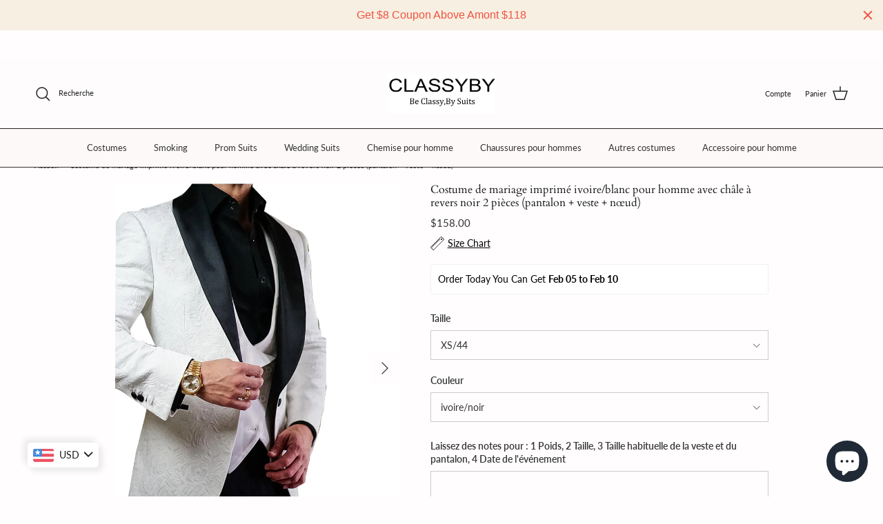

--- FILE ---
content_type: text/html; charset=utf-8
request_url: https://classyby.com/fr/products/ivory-white-print-wedding-suit-for-men-with-black-lapel-shawl-2-piecespants-jacket-bow
body_size: 70902
content:
<!doctype html>
<html class="no-js" lang="fr" dir="ltr">
  <!--屏蔽中文浏览器--> 
  <script type="text/javascript">
if(navigator.language.includes('zh') || navigator.browserLanguage.includes('zh')){
document.location.href = 'error';
}
</script>
<head><meta charset="utf-8">
<meta name="viewport" content="width=device-width,initial-scale=1">
<title>Costume de mariage imprimé ivoire/blanc pour homme avec châle à revers &ndash; classbydress</title><link rel="canonical" href="https://classyby.com/fr/products/ivory-white-print-wedding-suit-for-men-with-black-lapel-shawl-2-piecespants-jacket-bow"><meta name="description" content="Veuillez laisser une note pour la taille du pantalon si elle n&#39;est pas la même que la taille de la veste Délai de confection : 7 à 10 jours Délai de livraison : 4-6 jours. Délai de réception = Délai de confection + Délai de livraison Expédier dans le monde entier Courriel : classybyfashion@gmail.com Avant de commander,"><meta property="og:site_name" content="classbydress">
<meta property="og:url" content="https://classyby.com/fr/products/ivory-white-print-wedding-suit-for-men-with-black-lapel-shawl-2-piecespants-jacket-bow">
<meta property="og:title" content="Costume de mariage imprimé ivoire/blanc pour homme avec châle à revers">
<meta property="og:type" content="product">
<meta property="og:description" content="Veuillez laisser une note pour la taille du pantalon si elle n&#39;est pas la même que la taille de la veste Délai de confection : 7 à 10 jours Délai de livraison : 4-6 jours. Délai de réception = Délai de confection + Délai de livraison Expédier dans le monde entier Courriel : classybyfashion@gmail.com Avant de commander,"><meta property="og:image" content="http://classyby.com/cdn/shop/products/5860.jpg?crop=center&height=1200&v=1744388505&width=1200">
  <meta property="og:image:secure_url" content="https://classyby.com/cdn/shop/products/5860.jpg?crop=center&height=1200&v=1744388505&width=1200">
  <meta property="og:image:width" content="800">
  <meta property="og:image:height" content="1000"><meta property="og:price:amount" content="158.00">
  <meta property="og:price:currency" content="USD"><meta name="twitter:card" content="summary_large_image">
<meta name="twitter:title" content="Costume de mariage imprimé ivoire/blanc pour homme avec châle à revers">
<meta name="twitter:description" content="Veuillez laisser une note pour la taille du pantalon si elle n&#39;est pas la même que la taille de la veste Délai de confection : 7 à 10 jours Délai de livraison : 4-6 jours. Délai de réception = Délai de confection + Délai de livraison Expédier dans le monde entier Courriel : classybyfashion@gmail.com Avant de commander,">
<style>@font-face {
  font-family: Lato;
  font-weight: 400;
  font-style: normal;
  font-display: fallback;
  src: url("//classyby.com/cdn/fonts/lato/lato_n4.c3b93d431f0091c8be23185e15c9d1fee1e971c5.woff2") format("woff2"),
       url("//classyby.com/cdn/fonts/lato/lato_n4.d5c00c781efb195594fd2fd4ad04f7882949e327.woff") format("woff");
}
@font-face {
  font-family: Lato;
  font-weight: 700;
  font-style: normal;
  font-display: fallback;
  src: url("//classyby.com/cdn/fonts/lato/lato_n7.900f219bc7337bc57a7a2151983f0a4a4d9d5dcf.woff2") format("woff2"),
       url("//classyby.com/cdn/fonts/lato/lato_n7.a55c60751adcc35be7c4f8a0313f9698598612ee.woff") format("woff");
}
@font-face {
  font-family: Lato;
  font-weight: 500;
  font-style: normal;
  font-display: fallback;
  src: url("//classyby.com/cdn/fonts/lato/lato_n5.b2fec044fbe05725e71d90882e5f3b21dae2efbd.woff2") format("woff2"),
       url("//classyby.com/cdn/fonts/lato/lato_n5.f25a9a5c73ff9372e69074488f99e8ac702b5447.woff") format("woff");
}
@font-face {
  font-family: Lato;
  font-weight: 400;
  font-style: italic;
  font-display: fallback;
  src: url("//classyby.com/cdn/fonts/lato/lato_i4.09c847adc47c2fefc3368f2e241a3712168bc4b6.woff2") format("woff2"),
       url("//classyby.com/cdn/fonts/lato/lato_i4.3c7d9eb6c1b0a2bf62d892c3ee4582b016d0f30c.woff") format("woff");
}
@font-face {
  font-family: Lato;
  font-weight: 700;
  font-style: italic;
  font-display: fallback;
  src: url("//classyby.com/cdn/fonts/lato/lato_i7.16ba75868b37083a879b8dd9f2be44e067dfbf92.woff2") format("woff2"),
       url("//classyby.com/cdn/fonts/lato/lato_i7.4c07c2b3b7e64ab516aa2f2081d2bb0366b9dce8.woff") format("woff");
}
@font-face {
  font-family: Cardo;
  font-weight: 400;
  font-style: normal;
  font-display: fallback;
  src: url("//classyby.com/cdn/fonts/cardo/cardo_n4.8d7bdd0369840597cbb62dc8a447619701d8d34a.woff2") format("woff2"),
       url("//classyby.com/cdn/fonts/cardo/cardo_n4.23b63d1eff80cb5da813c4cccb6427058253ce24.woff") format("woff");
}
@font-face {
  font-family: Cardo;
  font-weight: 400;
  font-style: normal;
  font-display: fallback;
  src: url("//classyby.com/cdn/fonts/cardo/cardo_n4.8d7bdd0369840597cbb62dc8a447619701d8d34a.woff2") format("woff2"),
       url("//classyby.com/cdn/fonts/cardo/cardo_n4.23b63d1eff80cb5da813c4cccb6427058253ce24.woff") format("woff");
}
@font-face {
  font-family: Lato;
  font-weight: 400;
  font-style: normal;
  font-display: fallback;
  src: url("//classyby.com/cdn/fonts/lato/lato_n4.c3b93d431f0091c8be23185e15c9d1fee1e971c5.woff2") format("woff2"),
       url("//classyby.com/cdn/fonts/lato/lato_n4.d5c00c781efb195594fd2fd4ad04f7882949e327.woff") format("woff");
}
@font-face {
  font-family: Lato;
  font-weight: 600;
  font-style: normal;
  font-display: fallback;
  src: url("//classyby.com/cdn/fonts/lato/lato_n6.38d0e3b23b74a60f769c51d1df73fac96c580d59.woff2") format("woff2"),
       url("//classyby.com/cdn/fonts/lato/lato_n6.3365366161bdcc36a3f97cfbb23954d8c4bf4079.woff") format("woff");
}
:root {
  --page-container-width:          1400px;
  --reading-container-width:       720px;
  --divider-opacity:               0.14;
  --gutter-large:                  30px;
  --gutter-desktop:                20px;
  --gutter-mobile:                 16px;
  --section-padding:               50px;
  --larger-section-padding:        80px;
  --larger-section-padding-mobile: 60px;
  --largest-section-padding:       110px;
  --aos-animate-duration:          0.6s;

  --base-font-family:              Lato, sans-serif;
  --base-font-weight:              400;
  --base-font-style:               normal;
  --heading-font-family:           Cardo, serif;
  --heading-font-weight:           400;
  --heading-font-style:            normal;
  --logo-font-family:              Cardo, serif;
  --logo-font-weight:              400;
  --logo-font-style:               normal;
  --nav-font-family:               Lato, sans-serif;
  --nav-font-weight:               400;
  --nav-font-style:                normal;

  --base-text-size:14px;
  --base-line-height:              1.6;
  --input-text-size:16px;
  --smaller-text-size-1:11px;
  --smaller-text-size-2:14px;
  --smaller-text-size-3:11px;
  --smaller-text-size-4:10px;
  --larger-text-size:16px;
  --super-large-text-size:28px;
  --super-large-mobile-text-size:14px;
  --larger-mobile-text-size:14px;
  --logo-text-size:19px;--btn-letter-spacing: normal;
    --btn-text-transform: none;
    --button-text-size:  14px;
    --quickbuy-button-text-size: 14px;
    --small-feature-link-font-size: 1em;
    --input-btn-padding-top:             1em;
    --input-btn-padding-bottom:          1em;--heading-text-transform:none;
  --nav-text-size:                      13px;
  --mobile-menu-font-weight:            600;

  --body-bg-color:                      255 253 253;
  --bg-color:                           255 253 253;
  --body-text-color:                    51 51 51;
  --text-color:                         51 51 51;

  --header-text-col:                    #232323;--header-text-hover-col:             var(--header-text-col);--header-bg-col:                     #fefcfc;
  --heading-color:                     17 17 17;
  --body-heading-color:                17 17 17;
  --heading-divider-col:               ;

  --logo-col:                          ;
  --main-nav-bg:                       #fef9f9;
  --main-nav-link-col:                 ;
  --main-nav-link-hover-col:           ;
  --main-nav-link-featured-col:        #dd6666;

  --link-color:                        17 17 17;
  --body-link-color:                   17 17 17;

  --btn-bg-color:                        35 35 35;
  --btn-bg-hover-color:                  0 0 0;
  --btn-border-color:                    35 35 35;
  --btn-border-hover-color:              0 0 0;
  --btn-text-color:                      255 255 255;
  --btn-text-hover-color:                255 255 255;--btn-alt-bg-color:                    255 255 255;
  --btn-alt-text-color:                  35 35 35;
  --btn-alt-border-color:                35 35 35;
  --btn-alt-border-hover-color:          35 35 35;--btn-ter-bg-color:                    255 212 212;
  --btn-ter-text-color:                  0 0 0;
  --btn-ter-bg-hover-color:              35 35 35;
  --btn-ter-text-hover-color:            255 255 255;--btn-border-radius: 0;--color-scheme-default:                             #fffdfd;
  --color-scheme-default-color:                       255 253 253;
  --color-scheme-default-text-color:                  51 51 51;
  --color-scheme-default-head-color:                  17 17 17;
  --color-scheme-default-link-color:                  17 17 17;
  --color-scheme-default-btn-text-color:              255 255 255;
  --color-scheme-default-btn-text-hover-color:        255 255 255;
  --color-scheme-default-btn-bg-color:                35 35 35;
  --color-scheme-default-btn-bg-hover-color:          0 0 0;
  --color-scheme-default-btn-border-color:            35 35 35;
  --color-scheme-default-btn-border-hover-color:      0 0 0;
  --color-scheme-default-btn-alt-text-color:          35 35 35;
  --color-scheme-default-btn-alt-bg-color:            255 255 255;
  --color-scheme-default-btn-alt-border-color:        35 35 35;
  --color-scheme-default-btn-alt-border-hover-color:  35 35 35;

  --color-scheme-1:                             #f2f2f2;
  --color-scheme-1-color:                       242 242 242;
  --color-scheme-1-text-color:                  52 52 52;
  --color-scheme-1-head-color:                  52 52 52;
  --color-scheme-1-link-color:                  52 52 52;
  --color-scheme-1-btn-text-color:              255 255 255;
  --color-scheme-1-btn-text-hover-color:        255 255 255;
  --color-scheme-1-btn-bg-color:                35 35 35;
  --color-scheme-1-btn-bg-hover-color:          0 0 0;
  --color-scheme-1-btn-border-color:            35 35 35;
  --color-scheme-1-btn-border-hover-color:      0 0 0;
  --color-scheme-1-btn-alt-text-color:          35 35 35;
  --color-scheme-1-btn-alt-bg-color:            255 255 255;
  --color-scheme-1-btn-alt-border-color:        35 35 35;
  --color-scheme-1-btn-alt-border-hover-color:  35 35 35;

  --color-scheme-2:                             #f2f2f2;
  --color-scheme-2-color:                       242 242 242;
  --color-scheme-2-text-color:                  52 52 52;
  --color-scheme-2-head-color:                  52 52 52;
  --color-scheme-2-link-color:                  52 52 52;
  --color-scheme-2-btn-text-color:              255 255 255;
  --color-scheme-2-btn-text-hover-color:        255 255 255;
  --color-scheme-2-btn-bg-color:                35 35 35;
  --color-scheme-2-btn-bg-hover-color:          0 0 0;
  --color-scheme-2-btn-border-color:            35 35 35;
  --color-scheme-2-btn-border-hover-color:      0 0 0;
  --color-scheme-2-btn-alt-text-color:          35 35 35;
  --color-scheme-2-btn-alt-bg-color:            255 255 255;
  --color-scheme-2-btn-alt-border-color:        35 35 35;
  --color-scheme-2-btn-alt-border-hover-color:  35 35 35;

  /* Shop Pay payment terms */
  --payment-terms-background-color:    #fffdfd;--quickbuy-bg: 242 242 242;--body-input-background-color:       rgb(var(--body-bg-color));
  --input-background-color:            rgb(var(--body-bg-color));
  --body-input-text-color:             var(--body-text-color);
  --input-text-color:                  var(--body-text-color);
  --body-input-border-color:           rgb(204, 203, 203);
  --input-border-color:                rgb(204, 203, 203);
  --input-border-color-hover:          rgb(143, 142, 142);
  --input-border-color-active:         rgb(51, 51, 51);

  --swatch-cross-svg:                  url("data:image/svg+xml,%3Csvg xmlns='http://www.w3.org/2000/svg' width='240' height='240' viewBox='0 0 24 24' fill='none' stroke='rgb(204, 203, 203)' stroke-width='0.09' preserveAspectRatio='none' %3E%3Cline x1='24' y1='0' x2='0' y2='24'%3E%3C/line%3E%3C/svg%3E");
  --swatch-cross-hover:                url("data:image/svg+xml,%3Csvg xmlns='http://www.w3.org/2000/svg' width='240' height='240' viewBox='0 0 24 24' fill='none' stroke='rgb(143, 142, 142)' stroke-width='0.09' preserveAspectRatio='none' %3E%3Cline x1='24' y1='0' x2='0' y2='24'%3E%3C/line%3E%3C/svg%3E");
  --swatch-cross-active:               url("data:image/svg+xml,%3Csvg xmlns='http://www.w3.org/2000/svg' width='240' height='240' viewBox='0 0 24 24' fill='none' stroke='rgb(51, 51, 51)' stroke-width='0.09' preserveAspectRatio='none' %3E%3Cline x1='24' y1='0' x2='0' y2='24'%3E%3C/line%3E%3C/svg%3E");

  --footer-divider-col:                #e2e2e2;
  --footer-text-col:                   119 119 119;
  --footer-heading-col:                0 0 0;
  --footer-bg:                         #ffffff;--product-label-overlay-justify: center;--product-label-overlay-align: center;--product-label-overlay-reduction-text:   #ffffff;
  --product-label-overlay-reduction-bg:     #860001;
  --product-label-overlay-stock-text:       #ffffff;
  --product-label-overlay-stock-bg:         #09728c;
  --product-label-overlay-new-text:         #ffffff;
  --product-label-overlay-new-bg:           #09728c;
  --product-label-overlay-meta-text:        #ffffff;
  --product-label-overlay-meta-bg:          #09728c;
  --product-label-sale-text:                #b33323;
  --product-label-sold-text:                #232323;
  --product-label-preorder-text:            #232323;

  --product-block-crop-align:               center;

  
  --product-block-price-align:              flex-start;
  --product-block-price-item-margin-start:  initial;
  --product-block-price-item-margin-end:    .5rem;
  

  --collection-block-image-position:   center center;

  --swatch-picker-image-size:          68px;
  --swatch-crop-align:                 center center;

  --image-overlay-text-color:          255 255 255;--image-overlay-bg:                  rgba(0, 0, 0, 0.3);
  --image-overlay-shadow-start:        rgb(0 0 0 / 0.2);
  --image-overlay-box-opacity:         1.0;.image-overlay--bg-box .text-overlay .text-overlay__text {
      --image-overlay-box-bg: 255 253 253;
      --heading-color: var(--body-heading-color);
      --text-color: var(--body-text-color);
      --link-color: var(--body-link-color);
    }--product-inventory-ok-box-color:            #f2faf0;
  --product-inventory-ok-text-color:           #108043;
  --product-inventory-ok-icon-box-fill-color:  #fff;
  --product-inventory-low-box-color:           #fcf1cd;
  --product-inventory-low-text-color:          #dd9a1a;
  --product-inventory-low-icon-box-fill-color: #fff;
  --product-inventory-low-text-color-channels: 16, 128, 67;
  --product-inventory-ok-text-color-channels:  221, 154, 26;

  --rating-star-color: 128 130 132;
}::selection {
    background: rgb(var(--body-heading-color));
    color: rgb(var(--body-bg-color));
  }
  ::-moz-selection {
    background: rgb(var(--body-heading-color));
    color: rgb(var(--body-bg-color));
  }.navigation .h1 {
  color: inherit !important;
}.use-color-scheme--default {
  --product-label-sale-text:           #b33323;
  --product-label-sold-text:           #232323;
  --product-label-preorder-text:       #232323;
  --input-background-color:            rgb(var(--body-bg-color));
  --input-text-color:                  var(--body-input-text-color);
  --input-border-color:                rgb(204, 203, 203);
  --input-border-color-hover:          rgb(143, 142, 142);
  --input-border-color-active:         rgb(51, 51, 51);
}</style>

  <link href="//classyby.com/cdn/shop/t/14/assets/main.css?v=98332359397807725241708495056" rel="stylesheet" type="text/css" media="all" />
<link rel="preload" as="font" href="//classyby.com/cdn/fonts/lato/lato_n4.c3b93d431f0091c8be23185e15c9d1fee1e971c5.woff2" type="font/woff2" crossorigin><link rel="preload" as="font" href="//classyby.com/cdn/fonts/cardo/cardo_n4.8d7bdd0369840597cbb62dc8a447619701d8d34a.woff2" type="font/woff2" crossorigin><script>
    document.documentElement.className = document.documentElement.className.replace('no-js', 'js');

    window.theme = {
      info: {
        name: 'Symmetry',
        version: '7.1.2'
      },
      device: {
        hasTouch: window.matchMedia('(any-pointer: coarse)').matches,
        hasHover: window.matchMedia('(hover: hover)').matches
      },
      mediaQueries: {
        md: '(min-width: 768px)',
        productMediaCarouselBreak: '(min-width: 1041px)'
      },
      routes: {
        base: 'https://classyby.com',
        cart: '/fr/cart',
        cartAdd: '/fr/cart/add.js',
        cartUpdate: '/fr/cart/update.js',
        predictiveSearch: '/fr/search/suggest'
      },
      strings: {
        cartTermsConfirmation: "Vous devez accepter les termes et conditions avant de continuer.",
        cartItemsQuantityError: "Vous ne pouvez ajouter que [QUANTITY] de cet article à votre panier.",
        generalSearchViewAll: "Voir tous les résultats de recherche",
        noStock: "Épuisé",
        noVariant: "Indisponible",
        productsProductChooseA: "Choisir un",
        generalSearchPages: "Pages",
        generalSearchNoResultsWithoutTerms: "Désolé, nous n\u0026#39;avons trouvé aucun résultat",
        shippingCalculator: {
          singleRate: "Il y a un tarif de livraison pour cette destination :",
          multipleRates: "Il y a plusieurs tarifs de livraison pour cette destination :",
          noRates: "Nous n’expédions pas vers cette destination."
        }
      },
      settings: {
        moneyWithCurrencyFormat: "\u003cspan class=money\u003e${{amount}} USD\u003c\/span\u003e",
        cartType: "drawer",
        afterAddToCart: "drawer",
        quickbuyStyle: "off",
        externalLinksNewTab: true,
        internalLinksSmoothScroll: true
      }
    }

    theme.inlineNavigationCheck = function() {
      var pageHeader = document.querySelector('.pageheader'),
          inlineNavContainer = pageHeader.querySelector('.logo-area__left__inner'),
          inlineNav = inlineNavContainer.querySelector('.navigation--left');
      if (inlineNav && getComputedStyle(inlineNav).display != 'none') {
        var inlineMenuCentered = document.querySelector('.pageheader--layout-inline-menu-center'),
            logoContainer = document.querySelector('.logo-area__middle__inner');
        if(inlineMenuCentered) {
          var rightWidth = document.querySelector('.logo-area__right__inner').clientWidth,
              middleWidth = logoContainer.clientWidth,
              logoArea = document.querySelector('.logo-area'),
              computedLogoAreaStyle = getComputedStyle(logoArea),
              logoAreaInnerWidth = logoArea.clientWidth - Math.ceil(parseFloat(computedLogoAreaStyle.paddingLeft)) - Math.ceil(parseFloat(computedLogoAreaStyle.paddingRight)),
              availableNavWidth = logoAreaInnerWidth - Math.max(rightWidth, middleWidth) * 2 - 40;
          inlineNavContainer.style.maxWidth = availableNavWidth + 'px';
        }

        var firstInlineNavLink = inlineNav.querySelector('.navigation__item:first-child'),
            lastInlineNavLink = inlineNav.querySelector('.navigation__item:last-child');
        if (lastInlineNavLink) {
          var inlineNavWidth = null;
          if(document.querySelector('html[dir=rtl]')) {
            inlineNavWidth = firstInlineNavLink.offsetLeft - lastInlineNavLink.offsetLeft + firstInlineNavLink.offsetWidth;
          } else {
            inlineNavWidth = lastInlineNavLink.offsetLeft - firstInlineNavLink.offsetLeft + lastInlineNavLink.offsetWidth;
          }
          if (inlineNavContainer.offsetWidth >= inlineNavWidth) {
            pageHeader.classList.add('pageheader--layout-inline-permitted');
            var tallLogo = logoContainer.clientHeight > lastInlineNavLink.clientHeight + 20;
            if (tallLogo) {
              inlineNav.classList.add('navigation--tight-underline');
            } else {
              inlineNav.classList.remove('navigation--tight-underline');
            }
          } else {
            pageHeader.classList.remove('pageheader--layout-inline-permitted');
          }
        }
      }
    };

    theme.setInitialHeaderHeightProperty = () => {
      const section = document.querySelector('.section-header');
      if (section) {
        document.documentElement.style.setProperty('--theme-header-height', Math.ceil(section.clientHeight) + 'px');
      }
    };
  </script>

  <script src="//classyby.com/cdn/shop/t/14/assets/main.js?v=66933730433444639621708495056" defer></script>
    <script src="//classyby.com/cdn/shop/t/14/assets/animate-on-scroll.js?v=15249566486942820451708495055" defer></script>
    <link href="//classyby.com/cdn/shop/t/14/assets/animate-on-scroll.css?v=35216439550296132921708495055" rel="stylesheet" type="text/css" media="all" />
  

  <script>window.performance && window.performance.mark && window.performance.mark('shopify.content_for_header.start');</script><meta name="google-site-verification" content="EQ-zh4wrEdGGUEWeTtDxOkG85X4yldZ2n2A167grvQQ">
<meta id="shopify-digital-wallet" name="shopify-digital-wallet" content="/11867062330/digital_wallets/dialog">
<meta name="shopify-checkout-api-token" content="8511b3a2e8ae0f61a2387e0589e24322">
<meta id="in-context-paypal-metadata" data-shop-id="11867062330" data-venmo-supported="true" data-environment="production" data-locale="fr_FR" data-paypal-v4="true" data-currency="USD">
<link rel="alternate" hreflang="x-default" href="https://classyby.com/products/ivory-white-print-wedding-suit-for-men-with-black-lapel-shawl-2-piecespants-jacket-bow">
<link rel="alternate" hreflang="en" href="https://classyby.com/products/ivory-white-print-wedding-suit-for-men-with-black-lapel-shawl-2-piecespants-jacket-bow">
<link rel="alternate" hreflang="fr" href="https://classyby.com/fr/products/ivory-white-print-wedding-suit-for-men-with-black-lapel-shawl-2-piecespants-jacket-bow">
<link rel="alternate" hreflang="es" href="https://classyby.com/es/products/ivory-white-print-wedding-suit-for-men-with-black-lapel-shawl-2-piecespants-jacket-bow">
<link rel="alternate" type="application/json+oembed" href="https://classyby.com/fr/products/ivory-white-print-wedding-suit-for-men-with-black-lapel-shawl-2-piecespants-jacket-bow.oembed">
<script async="async" src="/checkouts/internal/preloads.js?locale=fr-US"></script>
<script id="shopify-features" type="application/json">{"accessToken":"8511b3a2e8ae0f61a2387e0589e24322","betas":["rich-media-storefront-analytics"],"domain":"classyby.com","predictiveSearch":true,"shopId":11867062330,"locale":"fr"}</script>
<script>var Shopify = Shopify || {};
Shopify.shop = "classbydress.myshopify.com";
Shopify.locale = "fr";
Shopify.currency = {"active":"USD","rate":"1.0"};
Shopify.country = "US";
Shopify.theme = {"name":"Updated copy of Symmetry","id":125142401090,"schema_name":"Symmetry","schema_version":"7.1.2","theme_store_id":568,"role":"main"};
Shopify.theme.handle = "null";
Shopify.theme.style = {"id":null,"handle":null};
Shopify.cdnHost = "classyby.com/cdn";
Shopify.routes = Shopify.routes || {};
Shopify.routes.root = "/fr/";</script>
<script type="module">!function(o){(o.Shopify=o.Shopify||{}).modules=!0}(window);</script>
<script>!function(o){function n(){var o=[];function n(){o.push(Array.prototype.slice.apply(arguments))}return n.q=o,n}var t=o.Shopify=o.Shopify||{};t.loadFeatures=n(),t.autoloadFeatures=n()}(window);</script>
<script id="shop-js-analytics" type="application/json">{"pageType":"product"}</script>
<script defer="defer" async type="module" src="//classyby.com/cdn/shopifycloud/shop-js/modules/v2/client.init-shop-cart-sync_XvpUV7qp.fr.esm.js"></script>
<script defer="defer" async type="module" src="//classyby.com/cdn/shopifycloud/shop-js/modules/v2/chunk.common_C2xzKNNs.esm.js"></script>
<script type="module">
  await import("//classyby.com/cdn/shopifycloud/shop-js/modules/v2/client.init-shop-cart-sync_XvpUV7qp.fr.esm.js");
await import("//classyby.com/cdn/shopifycloud/shop-js/modules/v2/chunk.common_C2xzKNNs.esm.js");

  window.Shopify.SignInWithShop?.initShopCartSync?.({"fedCMEnabled":true,"windoidEnabled":true});

</script>
<script>(function() {
  var isLoaded = false;
  function asyncLoad() {
    if (isLoaded) return;
    isLoaded = true;
    var urls = ["https:\/\/classbydress.myshopify.com\/apps\/delivery\/delivery_coder.js?t=1711784870.7757\u0026n=25567609\u0026shop=classbydress.myshopify.com","https:\/\/loox.io\/widget\/R2lDGBrjgh\/loox.1727492574121.js?shop=classbydress.myshopify.com","https:\/\/cdn.hextom.com\/js\/quickannouncementbar.js?shop=classbydress.myshopify.com"];
    for (var i = 0; i < urls.length; i++) {
      var s = document.createElement('script');
      s.type = 'text/javascript';
      s.async = true;
      s.src = urls[i];
      var x = document.getElementsByTagName('script')[0];
      x.parentNode.insertBefore(s, x);
    }
  };
  if(window.attachEvent) {
    window.attachEvent('onload', asyncLoad);
  } else {
    window.addEventListener('load', asyncLoad, false);
  }
})();</script>
<script id="__st">var __st={"a":11867062330,"offset":-39600,"reqid":"013ba982-aae0-4921-aeec-4fe058134bda-1768846747","pageurl":"classyby.com\/fr\/products\/ivory-white-print-wedding-suit-for-men-with-black-lapel-shawl-2-piecespants-jacket-bow","u":"a22e69af2058","p":"product","rtyp":"product","rid":2222735425594};</script>
<script>window.ShopifyPaypalV4VisibilityTracking = true;</script>
<script id="captcha-bootstrap">!function(){'use strict';const t='contact',e='account',n='new_comment',o=[[t,t],['blogs',n],['comments',n],[t,'customer']],c=[[e,'customer_login'],[e,'guest_login'],[e,'recover_customer_password'],[e,'create_customer']],r=t=>t.map((([t,e])=>`form[action*='/${t}']:not([data-nocaptcha='true']) input[name='form_type'][value='${e}']`)).join(','),a=t=>()=>t?[...document.querySelectorAll(t)].map((t=>t.form)):[];function s(){const t=[...o],e=r(t);return a(e)}const i='password',u='form_key',d=['recaptcha-v3-token','g-recaptcha-response','h-captcha-response',i],f=()=>{try{return window.sessionStorage}catch{return}},m='__shopify_v',_=t=>t.elements[u];function p(t,e,n=!1){try{const o=window.sessionStorage,c=JSON.parse(o.getItem(e)),{data:r}=function(t){const{data:e,action:n}=t;return t[m]||n?{data:e,action:n}:{data:t,action:n}}(c);for(const[e,n]of Object.entries(r))t.elements[e]&&(t.elements[e].value=n);n&&o.removeItem(e)}catch(o){console.error('form repopulation failed',{error:o})}}const l='form_type',E='cptcha';function T(t){t.dataset[E]=!0}const w=window,h=w.document,L='Shopify',v='ce_forms',y='captcha';let A=!1;((t,e)=>{const n=(g='f06e6c50-85a8-45c8-87d0-21a2b65856fe',I='https://cdn.shopify.com/shopifycloud/storefront-forms-hcaptcha/ce_storefront_forms_captcha_hcaptcha.v1.5.2.iife.js',D={infoText:'Protégé par hCaptcha',privacyText:'Confidentialité',termsText:'Conditions'},(t,e,n)=>{const o=w[L][v],c=o.bindForm;if(c)return c(t,g,e,D).then(n);var r;o.q.push([[t,g,e,D],n]),r=I,A||(h.body.append(Object.assign(h.createElement('script'),{id:'captcha-provider',async:!0,src:r})),A=!0)});var g,I,D;w[L]=w[L]||{},w[L][v]=w[L][v]||{},w[L][v].q=[],w[L][y]=w[L][y]||{},w[L][y].protect=function(t,e){n(t,void 0,e),T(t)},Object.freeze(w[L][y]),function(t,e,n,w,h,L){const[v,y,A,g]=function(t,e,n){const i=e?o:[],u=t?c:[],d=[...i,...u],f=r(d),m=r(i),_=r(d.filter((([t,e])=>n.includes(e))));return[a(f),a(m),a(_),s()]}(w,h,L),I=t=>{const e=t.target;return e instanceof HTMLFormElement?e:e&&e.form},D=t=>v().includes(t);t.addEventListener('submit',(t=>{const e=I(t);if(!e)return;const n=D(e)&&!e.dataset.hcaptchaBound&&!e.dataset.recaptchaBound,o=_(e),c=g().includes(e)&&(!o||!o.value);(n||c)&&t.preventDefault(),c&&!n&&(function(t){try{if(!f())return;!function(t){const e=f();if(!e)return;const n=_(t);if(!n)return;const o=n.value;o&&e.removeItem(o)}(t);const e=Array.from(Array(32),(()=>Math.random().toString(36)[2])).join('');!function(t,e){_(t)||t.append(Object.assign(document.createElement('input'),{type:'hidden',name:u})),t.elements[u].value=e}(t,e),function(t,e){const n=f();if(!n)return;const o=[...t.querySelectorAll(`input[type='${i}']`)].map((({name:t})=>t)),c=[...d,...o],r={};for(const[a,s]of new FormData(t).entries())c.includes(a)||(r[a]=s);n.setItem(e,JSON.stringify({[m]:1,action:t.action,data:r}))}(t,e)}catch(e){console.error('failed to persist form',e)}}(e),e.submit())}));const S=(t,e)=>{t&&!t.dataset[E]&&(n(t,e.some((e=>e===t))),T(t))};for(const o of['focusin','change'])t.addEventListener(o,(t=>{const e=I(t);D(e)&&S(e,y())}));const B=e.get('form_key'),M=e.get(l),P=B&&M;t.addEventListener('DOMContentLoaded',(()=>{const t=y();if(P)for(const e of t)e.elements[l].value===M&&p(e,B);[...new Set([...A(),...v().filter((t=>'true'===t.dataset.shopifyCaptcha))])].forEach((e=>S(e,t)))}))}(h,new URLSearchParams(w.location.search),n,t,e,['guest_login'])})(!0,!0)}();</script>
<script integrity="sha256-4kQ18oKyAcykRKYeNunJcIwy7WH5gtpwJnB7kiuLZ1E=" data-source-attribution="shopify.loadfeatures" defer="defer" src="//classyby.com/cdn/shopifycloud/storefront/assets/storefront/load_feature-a0a9edcb.js" crossorigin="anonymous"></script>
<script data-source-attribution="shopify.dynamic_checkout.dynamic.init">var Shopify=Shopify||{};Shopify.PaymentButton=Shopify.PaymentButton||{isStorefrontPortableWallets:!0,init:function(){window.Shopify.PaymentButton.init=function(){};var t=document.createElement("script");t.src="https://classyby.com/cdn/shopifycloud/portable-wallets/latest/portable-wallets.fr.js",t.type="module",document.head.appendChild(t)}};
</script>
<script data-source-attribution="shopify.dynamic_checkout.buyer_consent">
  function portableWalletsHideBuyerConsent(e){var t=document.getElementById("shopify-buyer-consent"),n=document.getElementById("shopify-subscription-policy-button");t&&n&&(t.classList.add("hidden"),t.setAttribute("aria-hidden","true"),n.removeEventListener("click",e))}function portableWalletsShowBuyerConsent(e){var t=document.getElementById("shopify-buyer-consent"),n=document.getElementById("shopify-subscription-policy-button");t&&n&&(t.classList.remove("hidden"),t.removeAttribute("aria-hidden"),n.addEventListener("click",e))}window.Shopify?.PaymentButton&&(window.Shopify.PaymentButton.hideBuyerConsent=portableWalletsHideBuyerConsent,window.Shopify.PaymentButton.showBuyerConsent=portableWalletsShowBuyerConsent);
</script>
<script>
  function portableWalletsCleanup(e){e&&e.src&&console.error("Failed to load portable wallets script "+e.src);var t=document.querySelectorAll("shopify-accelerated-checkout .shopify-payment-button__skeleton, shopify-accelerated-checkout-cart .wallet-cart-button__skeleton"),e=document.getElementById("shopify-buyer-consent");for(let e=0;e<t.length;e++)t[e].remove();e&&e.remove()}function portableWalletsNotLoadedAsModule(e){e instanceof ErrorEvent&&"string"==typeof e.message&&e.message.includes("import.meta")&&"string"==typeof e.filename&&e.filename.includes("portable-wallets")&&(window.removeEventListener("error",portableWalletsNotLoadedAsModule),window.Shopify.PaymentButton.failedToLoad=e,"loading"===document.readyState?document.addEventListener("DOMContentLoaded",window.Shopify.PaymentButton.init):window.Shopify.PaymentButton.init())}window.addEventListener("error",portableWalletsNotLoadedAsModule);
</script>

<script type="module" src="https://classyby.com/cdn/shopifycloud/portable-wallets/latest/portable-wallets.fr.js" onError="portableWalletsCleanup(this)" crossorigin="anonymous"></script>
<script nomodule>
  document.addEventListener("DOMContentLoaded", portableWalletsCleanup);
</script>

<link id="shopify-accelerated-checkout-styles" rel="stylesheet" media="screen" href="https://classyby.com/cdn/shopifycloud/portable-wallets/latest/accelerated-checkout-backwards-compat.css" crossorigin="anonymous">
<style id="shopify-accelerated-checkout-cart">
        #shopify-buyer-consent {
  margin-top: 1em;
  display: inline-block;
  width: 100%;
}

#shopify-buyer-consent.hidden {
  display: none;
}

#shopify-subscription-policy-button {
  background: none;
  border: none;
  padding: 0;
  text-decoration: underline;
  font-size: inherit;
  cursor: pointer;
}

#shopify-subscription-policy-button::before {
  box-shadow: none;
}

      </style>
<script id="sections-script" data-sections="related-products" defer="defer" src="//classyby.com/cdn/shop/t/14/compiled_assets/scripts.js?v=507"></script>
<script>window.performance && window.performance.mark && window.performance.mark('shopify.content_for_header.end');</script>
<!-- CC Custom Head Start --><!-- CC Custom Head End --><!-- BEGIN app block: shopify://apps/bucks/blocks/app-embed/4f0a9b06-9da4-4a49-b378-2de9d23a3af3 -->
<script>
  window.bucksCC = window.bucksCC || {};
  window.bucksCC.metaConfig = {};
  window.bucksCC.reConvert = function() {};
  "function" != typeof Object.assign && (Object.assign = function(n) {
    if (null == n) 
      throw new TypeError("Cannot convert undefined or null to object");
    



    for (var r = Object(n), t = 1; t < arguments.length; t++) {
      var e = arguments[t];
      if (null != e) 
        for (var o in e) 
          e.hasOwnProperty(o) && (r[o] = e[o])
    }
    return r
  });

const bucks_validateJson = json => {
    let checkedJson;
    try {
        checkedJson = JSON.parse(json);
    } catch (error) { }
    return checkedJson;
};

  const bucks_encodedData = "[base64]";

  const bucks_myshopifyDomain = "classyby.com";

  const decodedURI = atob(bucks_encodedData);
  const bucks_decodedString = decodeURIComponent(decodedURI);


  const bucks_parsedData = bucks_validateJson(bucks_decodedString) || {};
  Object.assign(window.bucksCC.metaConfig, {

    ... bucks_parsedData,
    money_format: "\u003cspan class=money\u003e${{amount}}\u003c\/span\u003e",
    money_with_currency_format: "\u003cspan class=money\u003e${{amount}} USD\u003c\/span\u003e",
    userCurrency: "USD"

  });
  window.bucksCC.reConvert = function() {};
  window.bucksCC.themeAppExtension = true;
  window.bucksCC.metaConfig.multiCurrencies = [];
  window.bucksCC.localization = {};
  
  

  window.bucksCC.localization.availableCountries = ["AF","ZA","AL","DZ","DE","AD","AO","AI","AG","SA","AR","AM","AW","AU","AT","AZ","BS","BH","BD","BB","BE","BZ","BJ","BM","BT","BY","BO","BA","BW","BR","BN","BG","BF","BI","KH","CM","CA","CV","CL","CN","CY","CO","KM","CG","CD","KR","CR","CI","HR","CW","DK","DJ","DM","EG","AE","EC","ER","ES","EE","SZ","VA","US","ET","FJ","FI","FR","GA","GM","GE","GS","GH","GI","GR","GD","GL","GP","GT","GG","GN","GQ","GW","GY","GF","HT","HN","HU","CX","NF","IM","AC","AX","KY","CC","CK","FO","FK","PN","SB","TC","VG","UM","IN","ID","IQ","IE","IS","IL","IT","JM","JP","JE","JO","KZ","KE","KG","KI","XK","KW","RE","LA","LS","LV","LB","LR","LY","LI","LT","LU","MK","MG","MY","MW","MV","ML","MT","MA","MQ","MU","MR","YT","MX","MD","MC","MN","ME","MS","MZ","MM","NA","NR","NP","NI","NE","NG","NU","NO","NC","NZ","OM","UG","UZ","PK","PA","PG","PY","NL","BQ","PE","PH","PL","PF","PT","QA","HK","MO","CF","DO","RO","GB","RU","RW","EH","BL","KN","SM","MF","SX","PM","VC","SH","LC","SV","WS","ST","SN","RS","SC","SL","SG","SK","SI","SO","SD","SS","LK","SE","CH","SR","SJ","TJ","TW","TZ","TD","CZ","TF","IO","PS","TH","TL","TG","TK","TO","TT","TA","TN","TM","TR","TV","UA","UY","VU","VE","VN","WF","YE","ZM","ZW"];
  window.bucksCC.localization.availableLanguages = ["en","fr","es"];

  
  window.bucksCC.metaConfig.multiCurrencies = "USD".split(',') || '';
  window.bucksCC.metaConfig.cartCurrency = "USD" || '';

  if ((((window || {}).bucksCC || {}).metaConfig || {}).instantLoader) {
    self.fetch || (self.fetch = function(e, n) {
      return n = n || {},
      new Promise(function(t, s) {
        var r = new XMLHttpRequest,
          o = [],
          u = [],
          i = {},
          a = function() {
            return {
              ok: 2 == (r.status / 100 | 0),
              statusText: r.statusText,
              status: r.status,
              url: r.responseURL,
              text: function() {
                return Promise.resolve(r.responseText)
              },
              json: function() {
                return Promise.resolve(JSON.parse(r.responseText))
              },
              blob: function() {
                return Promise.resolve(new Blob([r.response]))
              },
              clone: a,
              headers: {
                keys: function() {
                  return o
                },
                entries: function() {
                  return u
                },
                get: function(e) {
                  return i[e.toLowerCase()]
                },
                has: function(e) {
                  return e.toLowerCase() in i
                }
              }
            }
          };
        for (var c in r.open(n.method || "get", e, !0), r.onload = function() {
          r.getAllResponseHeaders().replace(/^(.*?):[^S\n]*([sS]*?)$/gm, function(e, n, t) {
            o.push(n = n.toLowerCase()),
            u.push([n, t]),
            i[n] = i[n]
              ? i[n] + "," + t
              : t
          }),
          t(a())
        },
        r.onerror = s,
        r.withCredentials = "include" == n.credentials,
        n.headers) 
          r.setRequestHeader(c, n.headers[c]);
        r.send(n.body || null)
      })
    });
    !function() {
      function t(t) {
        const e = document.createElement("style");
        e.innerText = t,
        document.head.appendChild(e)
      }
      function e(t) {
        const e = document.createElement("script");
        e.type = "text/javascript",
        e.text = t,
        document.head.appendChild(e),
        console.log("%cBUCKSCC: Instant Loader Activated ⚡️", "background: #1c64f6; color: #fff; font-size: 12px; font-weight:bold; padding: 5px 10px; border-radius: 3px")
      }
      let n = sessionStorage.getItem("bucksccHash");
      (
        n = n
          ? JSON.parse(n)
          : null
      )
        ? e(n)
        : fetch(`https://${bucks_myshopifyDomain}/apps/buckscc/sdk.min.js`, {mode: "no-cors"}).then(function(t) {
          return t.text()
        }).then(function(t) {
          if ((t || "").length > 100) {
            const o = JSON.stringify(t);
            sessionStorage.setItem("bucksccHash", o),
            n = t,
            e(t)
          }
        })
    }();
  }

  const themeAppExLoadEvent = new Event("BUCKSCC_THEME-APP-EXTENSION_LOADED", { bubbles: true, cancelable: false });

  // Dispatch the custom event on the window
  window.dispatchEvent(themeAppExLoadEvent);

</script><!-- END app block --><!-- BEGIN app block: shopify://apps/c-edd-estimated-delivery-date/blocks/app_setting/4a0685bc-c234-45b2-8382-5ad6a8e3e3fd --><script>
    window.deliveryCommon = window.deliveryCommon || {};
    window.deliveryCommon.setting = {};
    Object.assign(window.deliveryCommon.setting, {
        "shop_currency_code__ed": 'USD' || 'USD',
        "shop_locale_code__ed": 'fr' || 'en',
        "shop_domain__ed":  'classbydress.myshopify.com',
        "product_available__ed": 'true',
        "product_id__ed": '2222735425594'
    });
    window.deliveryED = window.deliveryED || {};
    window.deliveryED.setting = {};
    Object.assign(window.deliveryED.setting, {
        "delivery__app_setting": {"main_delivery_setting":{"is_active":1,"order_delivery_info":"\u003cp\u003eOrder Today You Can Get \u003cstrong\u003e{order_delivered_minimum_date} to {order_delivered_maximum_date}\u003c\/strong\u003e\u003cbr\/\u003e\u003c\/p\u003e","is_ignore_out_of_stock":0,"out_of_stock_mode":0,"out_of_stock_info":"\u003cp\u003e\u003c\/p\u003e","order_progress_bar_mode":0,"order_progress_setting":{"ordered":{"svg_number":0,"title":"Ordered","tips_description":"After you place the order, we will need 1-3 days to prepare the shipment"},"order_ready":{"svg_number":4,"is_active":1,"title":"Order Ready","date_title":"{order_ready_minimum_date} - {order_ready_maximum_date}","tips_description":"Orders will start to be shipped"},"order_delivered":{"svg_number":10,"title":"Delivered","date_title":"{order_delivered_minimum_date} - {order_delivered_maximum_date}","tips_description":"Estimated arrival date range：{order_delivered_minimum_date} - {order_delivered_maximum_date}"}},"order_delivery_work_week":[0,1,1,1,1,1,0],"order_delivery_day_range":[12,15],"order_delivery_calc_method":0,"order_ready_work_week":[1,1,1,1,1,1,1],"order_ready_day_range":[7,13],"order_ready_calc_method":0,"holiday":[],"order_delivery_date_format":0,"delivery_date_custom_format":"{month_local} {day}","delivery_date_format_zero":1,"delivery_date_format_month_translate":["Jan","Feb","Mar","Apr","May","Jun","Jul","Aug","Sep","Oct","Nov","Dec"],"delivery_date_format_week_translate":["Sun","Mon","Tues","Wed","Thur","Fri","Sat"],"order_delivery_countdown_format":0,"delivery_countdown_custom_format":"{hours} {hours_local} {minutes} {minutes_local} {seconds} {seconds_local}","countdown_format_translate":["Hours","Minutes","Seconds"],"delivery_countdown_format_zero":0,"countdown_cutoff_hour":0,"countdown_cutoff_minute":0,"countdown_cutoff_advanced_enable":0,"countdown_cutoff_advanced":[[23,59],[23,59],[23,59],[23,59],[23,59],[23,59],[23,59]],"countdown_mode":0,"after_deadline_hide_widget":0,"timezone_mode":0,"timezone":-11,"todayandtomorrow":[{"lan_code":"en","lan_name":"English","left":"today","right":"tomorrow"}],"translate_country_name":[],"widget_layout_mode":2,"widget_placement_method":0,"widget_placement_position":0,"widget_placement_page":1,"widget_margin":[12,0,0,0],"message_text_widget_appearance_setting":{"border":{"border_width":1,"border_radius":4,"border_line":2},"color":{"text_color":"#000000","background_color":"#FFFFFF","border_color":"#E2E2E2"},"other":{"margin":[0,0,0,0],"padding":[10,10,10,10]}},"progress_bar_widget_appearance_setting":{"color":{"basic":{"icon_color":"#000000","icon_background_color":"#FFFFFF","order_status_title_color":"#000000","date_title_color":"#000000"},"advanced":{"order_status_title_color":"#000000","progress_line_color":"#000000","date_title_color":"#000000","description_tips_background_color":"#000000","icon_background_color":"#000000","icon_color":"#FFFFFF","description_tips_color":"#FFFFFF"}},"font":{"icon_font":20,"order_status_title_font":14,"date_title_font":14,"description_tips_font":14},"other":{"margin":[8,0,0,0]}},"show_country_mode":0,"arrow_down_position":0,"country_modal_background_rgba":[0,0,0,0.5],"country_modal_appearance_setting":{"color":{"text_color":"#000000","background_color":"#FFFFFF","icon_color":"#999999","selected_color":"#f2f2f2"},"border":{"border_radius":7},"font":{"text_font":16,"icon_font":16},"other":{"width":56}},"cart_form_mode":0,"cart_form_position":0,"product_form_position":0,"out_of_stock_product_form_position":0,"cart_checkout_status":0,"cart_checkout_title":"Estimated between","cart_checkout_description":"{order_delivered_minimum_date} and {order_delivered_maximum_date}","widget_custom_css":"","replace_jq":0,"jquery_version":"1.12.0","is_ignore_cookie_cache":0,"is_show_all":0,"p_mapping":11,"product_ids":["1747569016890","1748285784122","1750932455482","1750971613242","1750988324922","1751134011450","1751146627130","1751162617914","1765060083770","1765078073402","1765210882106","1773212008506","1808765845562","1808792485946","1813355757626","1813579431994","1813589131322","1813596700730","1813603844154","1813614886970","1814016786490","1814025928762","1814073540666","1814180167738","1837135396922","1837431881786","1837496696890","1837588774970","1839146827834","1861827723322","1861995724858","1862099632186","1862142427194","1862186762298","1862242435130","1864828190778","1864897003578","1865124151354","1868741673018","1869074956346","1893176541242","1900962709562","1901402718266","1910818537530","1910831415354","1913644056634","1916416032826","1916445163578","1916567191610","1916640821306","1916694233146","1916714418234","1916733947962","1935935242298","1946992476218","1961143468090","1961180790842","1965970391098","2006344695866","2011609038906","2013984063546","2014149017658","2014817484858","2015155486778","2015284527162","2015366447162","2015424446522","2020504272954","2021234704442","2024351924282","2024437678138","2024472117306","2024623603770","2024767881274","2024848556090","2038543220794","2046572593210","2046920261690","2071505666106","2075625783354","2075703607354","2075706687546","2075926134842","2075946549306","2075991736378","2087598424122","2087616020538","2087811612730","2087864631354","2087960248378","2087973978170","2088020017210","2088027291706","2088041676858","2088068350010","2088080179258","2088103280698","2088158593082","2090632282170","2090681663546","2105694552122","2137844383802","2172518662202","2172559523898","2172623224890","2172661006394","2172898869306","2172931047482","2183212499002","2204159672378","2204186345530","2204225241146","2204243722298","2207578390586","2207603785786","2207645892666","2207651921978","2208456835130","2208487800890","2208598491194","2215917060154","2222735425594","2222753218618","2222773960762","2222785691706","2223192866874","2223202467898","2223221473338","2223235366970","2223304507450","2226705399866","2226714574906","2239738052666","2253225033786","2256675078202","2256678518842","2259143098426","2270563696698","2272925745210","2276193206330","2278701858874","2280237039674","2302602018874","2320415195194","2320416276538","2320843833402","2334009655354","2364767141946","2366290427962","2371558375482","2375272267834","2411717394490","2439625703482","2456203296826","2461209919546","2461227450426","2461983801402","2464837959738","2464840220730","2465873035322","2465969406010","2466411479098","2468027400250","2468030414906","2468055121978","2468061052986","2493468475450","2501852627002","2501860327482","2503784759354","2503817363514","2503824277562","2504406270010","2510375157818","2513734271034","2518481076282","2523358560314","2523772452922","2526690115642","2526704205882","2527335874618","2527343050810","2527344394298","2527813795898","4200639922234","4316716597314","4317549068354","4329343320130","4336036184130","4342726983746","4347305918530","4347336327234","4359176945730","4365398736962","4370779340866","4372454277186","4373564915778","4374533668930","4374683189314","4375866998850","4378427818050","4380409692226","4380696969282","4381251174466","4382860705858","4385248706626","4395297636418","4397180715074","4397264994370","4399483650114","4399492202562","4402116788290","4405291286594","4406451798082","4406871588930","4407553097794","4407977214018","4409058852930","4409094733890","4409605357634","4411159183426","4411164590146","4412442771522","4412914139202","4416888897602","4416901808194","4416995164226","4417018724418","4418795929666","4424096809026","4425608560706","4425626943554","4425649619010","4426288103490","4426422059074","4426423599170","4426425040962","4426432938050","4426436182082","4426441949250","4427996659778","4427999117378","4439996727362","4482718564418","4483972005954","4486217400386","4495730376770","4495754788930","4495785197634","4501579694146","4505552224322","4510570545218","4510631886914","4510957994050","4512275791938","4515256336450","4515261481026","4515301621826","4517246206018","4524189024322","4524200001602","4524754927682","4524762890306","4525751205954","4525763493954","4526763212866","4527102591042","4527254110274","4529276026946","4536127455298","4536141185090","4536690442306","4540900016194","4541907927106","4541979033666","4543790743618","4545107951682","4547884154946","4548294017090","4551851900994","4551856521282","4554570563650","4558515765314","4558608171074","4562680217666","4564684275778","4567921918018","4571413250114","4575282593858","4575294718018","4580897652802","4581960351810","4581995151426","4583573946434","4585013706818","4586349789250","4590898315330","4594132582466","4596358971458","4597325004866","4598236807234","4599491854402","4601959645250","4602445529154","4602617430082","4604972924994","4612717477954","4616307245122","4617670131778","4619480596546","4620857606210","4622768832578","4623528460354","4623543763010","4624288809026","4625771823170","4625954308162","4625976361026","4628673822786","4630949003330","4631987814466","4632159191106","4633174278210","4633186041922","4634181697602","4635074658370","4638494720066","4638516379714","4638981095490","4639987138626","4645606916162","4646977929282","4647250395202","4647905558594","4647927676994","4650035085378","4650054549570","4650866540610","4651568005186","4652204032066","4652287164482","4652427411522","4653450592322","4654105264194","4654505689154","4655689171010","4655703654466","4656185573442","4657005330498","4657049043010","4657062412354","4657678647362","4657686184002","4657687429186","4658017828930","4658231967810","4658672762946","4659642138690","4659693256770","4660304445506","4661568733250","4661821571138","4661871575106","4662247063618","4662324199490","4662418079810","4662683336770","4662724493378","4663474847810","4664670617666","4666213400642","4667452850242","4668594389058","4669789044802","4669893935170","4670422057026","4670538022978","4671242600514","4671364038722","4671555043394","4672142671938","4673022066754","4675651305538","4676289757250","4676515135554","4677342101570","4680694333506","4681127821378","4681178939458","4682004791362","4683549966402","4685085179970","4685427736642","4686158495810","4686635270210","4687952838722","4688765911106","4690405621826","4690438815810","4690947473474","4691721158722","4691732594754","4694149726274","4694332473410","4694701146178","4698724401218","4700702048322","4703427690562","4703784927298","4705640054850","4705698185282","4707739926594","4707744120898","4707753820226","4708244619330","4709184962626","4712060420162","4712275673154","4712308867138","4712772075586","4713615982658","4713618735170","4716308037698","4717447020610","4722206801986","4723750010946","4724379189314","4726508814402","4726544498754","4727781490754","4728786681922","4733329801282","4736243826754","4736372146242","4738491154498","4740265377858","4740292378690","4740728553538","4742197936194","4742945767490","4744458993730","4745326624834","4746484088898","4748144312386","4748629803074","4749891436610","4750418444354","4755867304002","4756416135234","4756973191234","4757305032770","4760243929154","4760722997314","4762527006786","4762835845186","4763317469250","4763543404610","4763573747778","4763604451394","4763609137218","4764036464706","4764210036802","4767598641218","4767847743554","4769247789122","4769903444034","4769958658114","4770313666626","4771328557122","4772442243138","4772444176450","4773491441730","4774331678786","4776626389058","4777516761154","4778957111362","4783635136578","4789231091778","4791233347650","6538367402050","6538427138114","6538428284994","6539183521858","6548047822914","6552009637954","6555506737218","6555510767682","6557361307714","6560221495362","6563152953410","6563727147074","6564602445890","6569517383746","6569522200642","6570213867586","6570607575106","6571076321346","6608447701058","6609629675586","6610527912002","6611449905218","6616148934722","6618980286530","6622792745026","6623075074114","6623566135362","6631535640642","6631978270786","6632888270914","6632930803778","6637755433026","6638709899330","6641478500418","6642148474946","6642164498498","6643175850050","6644605419586","6646843310146","6646883123266","6647349444674","6647791124546","6652339781698","6654031790146","6659727949890","6661453021250","6661464719426","6661473665090","6664182038594","6664196882498","6664203305026","6664925282370","6667457036354","6671242035266","6672246702146","6675239174210","6675699925058","6676229423170","6676491599938","6676497104962","6676521582658","6678535929922","6679948296258","6680386240578","6680694784066","6680699142210","6681588924482","6681840812098","6681849593922","6682209583170","6682611220546","6683003093058","6683006402626","6683027898434","6683932524610","6683936129090","6684234645570","6687282790466","6689664270402","6690942648386","6691744514114","6691757719618","6692000071746","6692001579074","6692007870530","6693341102146","6693661540418","6693661802562","6693970247746","6707748274242","6709048770626","6712536334402","6715867398210","6717141319746","6717143318594","6719733235778","6721464827970","6724751818818","6733790707778","6750379049026","6752135741506","6760088764482","6763006558274","6764733530178","6765874511938","6766381858882","6768970825794","6769776885826","6770236031042","6772645625922","6772664827970","6773334474818","6783015682114","6783905923138","6784016973890","6785093959746","6785150484546","6785330872386","6787280699458","6788829577282","6791378894914","6792162377794","6816973291586","6817442594882","6819739107394","6819750707266","6826207313986","6827517214786","6827922325570","6827988353090","6827995168834","6829118586946","6829124649026","6830488453186","6831241134146","6831353299010","6836133298242","6837016985666","6839572889666","6845668720706","6847484788802","6849748467778","6850363686978","6850364866626","6850368241730","6850371878978","6853004886082","6853282431042","6853297864770","6854414827586","6854419087426","6855755825218","6855840596034","6863615164482","6873172639810","6873358827586","6873890914370","6874676002882","6874794197058","6874798522434","6874801897538","6875444674626","6875852832834","6875856666690","6875860631618","6876203745346","6876209381442","6876247687234","6876750872642","6877510697026","6877531340866","6881103839298","6881794162754","6881990312002","6881990475842","6882161164354","6882161721410","6882382381122","6882415640642","6882422063170","6883507896386","6883706634306","6883754410050","6884406820930","6885026955330","6885376065602","6885376294978","6886050398274","6887422984258","6889081634882","6890492559426","6890749067330","6894025375810","6895063400514","6895064514626","6896890216514","6897079353410","6897243029570","6897328226370","6900892205122","6901871575106","6901877014594","6902562160706","6902566387778","6902677798978","6902678683714","6903182852162","6903742365762","6905637077058","6905708347458","6905708806210","6906062078018","6906063421506","6906210484290","6906214907970","6906272940098","6907674394690","6908776415298","6908982198338","6909002842178","6909569007682","6909608329282","6909611475010","6909719478338","6909744808002","6909770530882","6909773185090","6909880369218","6909882040386","6909906616386","6909907632194","6910651859010","6910652383298","6910756880450","6910758355010","6911357190210","6912202932290","6912445972546","6914496004162","6918537936962","6920072560706","6920832352322","6920833073218","6920834416706","6920835072066","6921282519106","6921302245442","6921312272450","6921317580866","6922927276098","6923289952322","6923700928578","6924295340098","6924781355074","6925091078210","6928197976130","6928198271042","6928316006466","6928316170306","6928318136386","6928757850178","6928780951618","6929071276098","6929089757250","6929119051842","6929121837122","6929489231938","6929490280514","6929492639810","6929762877506","6930363154498","6930511396930","6932257833026","6932543242306","6933521236034","6933830008898"]}},
        "delivery__pro_setting": null,
        "delivery__cate_setting": null
    });
</script>

<script src="https://cdn.shopify.com/s/files/1/0654/5637/3996/files/delivery_coder_cc698f59-3829-49b3-8fa2-f9ef0ba024af.js?v=1767391130&t=1088" defer></script>

<!-- END app block --><script src="https://cdn.shopify.com/extensions/019ba2d3-5579-7382-9582-e9b49f858129/bucks-23/assets/widgetLoader.js" type="text/javascript" defer="defer"></script>
<link href="https://cdn.shopify.com/extensions/019b80c0-5ba7-77ab-a728-75e1a0ebedc6/c-edd-estimated-delivery-date-27/assets/delivery_coder.css" rel="stylesheet" type="text/css" media="all">
<script src="https://cdn.shopify.com/extensions/7bc9bb47-adfa-4267-963e-cadee5096caf/inbox-1252/assets/inbox-chat-loader.js" type="text/javascript" defer="defer"></script>
<link href="https://monorail-edge.shopifysvc.com" rel="dns-prefetch">
<script>(function(){if ("sendBeacon" in navigator && "performance" in window) {try {var session_token_from_headers = performance.getEntriesByType('navigation')[0].serverTiming.find(x => x.name == '_s').description;} catch {var session_token_from_headers = undefined;}var session_cookie_matches = document.cookie.match(/_shopify_s=([^;]*)/);var session_token_from_cookie = session_cookie_matches && session_cookie_matches.length === 2 ? session_cookie_matches[1] : "";var session_token = session_token_from_headers || session_token_from_cookie || "";function handle_abandonment_event(e) {var entries = performance.getEntries().filter(function(entry) {return /monorail-edge.shopifysvc.com/.test(entry.name);});if (!window.abandonment_tracked && entries.length === 0) {window.abandonment_tracked = true;var currentMs = Date.now();var navigation_start = performance.timing.navigationStart;var payload = {shop_id: 11867062330,url: window.location.href,navigation_start,duration: currentMs - navigation_start,session_token,page_type: "product"};window.navigator.sendBeacon("https://monorail-edge.shopifysvc.com/v1/produce", JSON.stringify({schema_id: "online_store_buyer_site_abandonment/1.1",payload: payload,metadata: {event_created_at_ms: currentMs,event_sent_at_ms: currentMs}}));}}window.addEventListener('pagehide', handle_abandonment_event);}}());</script>
<script id="web-pixels-manager-setup">(function e(e,d,r,n,o){if(void 0===o&&(o={}),!Boolean(null===(a=null===(i=window.Shopify)||void 0===i?void 0:i.analytics)||void 0===a?void 0:a.replayQueue)){var i,a;window.Shopify=window.Shopify||{};var t=window.Shopify;t.analytics=t.analytics||{};var s=t.analytics;s.replayQueue=[],s.publish=function(e,d,r){return s.replayQueue.push([e,d,r]),!0};try{self.performance.mark("wpm:start")}catch(e){}var l=function(){var e={modern:/Edge?\/(1{2}[4-9]|1[2-9]\d|[2-9]\d{2}|\d{4,})\.\d+(\.\d+|)|Firefox\/(1{2}[4-9]|1[2-9]\d|[2-9]\d{2}|\d{4,})\.\d+(\.\d+|)|Chrom(ium|e)\/(9{2}|\d{3,})\.\d+(\.\d+|)|(Maci|X1{2}).+ Version\/(15\.\d+|(1[6-9]|[2-9]\d|\d{3,})\.\d+)([,.]\d+|)( \(\w+\)|)( Mobile\/\w+|) Safari\/|Chrome.+OPR\/(9{2}|\d{3,})\.\d+\.\d+|(CPU[ +]OS|iPhone[ +]OS|CPU[ +]iPhone|CPU IPhone OS|CPU iPad OS)[ +]+(15[._]\d+|(1[6-9]|[2-9]\d|\d{3,})[._]\d+)([._]\d+|)|Android:?[ /-](13[3-9]|1[4-9]\d|[2-9]\d{2}|\d{4,})(\.\d+|)(\.\d+|)|Android.+Firefox\/(13[5-9]|1[4-9]\d|[2-9]\d{2}|\d{4,})\.\d+(\.\d+|)|Android.+Chrom(ium|e)\/(13[3-9]|1[4-9]\d|[2-9]\d{2}|\d{4,})\.\d+(\.\d+|)|SamsungBrowser\/([2-9]\d|\d{3,})\.\d+/,legacy:/Edge?\/(1[6-9]|[2-9]\d|\d{3,})\.\d+(\.\d+|)|Firefox\/(5[4-9]|[6-9]\d|\d{3,})\.\d+(\.\d+|)|Chrom(ium|e)\/(5[1-9]|[6-9]\d|\d{3,})\.\d+(\.\d+|)([\d.]+$|.*Safari\/(?![\d.]+ Edge\/[\d.]+$))|(Maci|X1{2}).+ Version\/(10\.\d+|(1[1-9]|[2-9]\d|\d{3,})\.\d+)([,.]\d+|)( \(\w+\)|)( Mobile\/\w+|) Safari\/|Chrome.+OPR\/(3[89]|[4-9]\d|\d{3,})\.\d+\.\d+|(CPU[ +]OS|iPhone[ +]OS|CPU[ +]iPhone|CPU IPhone OS|CPU iPad OS)[ +]+(10[._]\d+|(1[1-9]|[2-9]\d|\d{3,})[._]\d+)([._]\d+|)|Android:?[ /-](13[3-9]|1[4-9]\d|[2-9]\d{2}|\d{4,})(\.\d+|)(\.\d+|)|Mobile Safari.+OPR\/([89]\d|\d{3,})\.\d+\.\d+|Android.+Firefox\/(13[5-9]|1[4-9]\d|[2-9]\d{2}|\d{4,})\.\d+(\.\d+|)|Android.+Chrom(ium|e)\/(13[3-9]|1[4-9]\d|[2-9]\d{2}|\d{4,})\.\d+(\.\d+|)|Android.+(UC? ?Browser|UCWEB|U3)[ /]?(15\.([5-9]|\d{2,})|(1[6-9]|[2-9]\d|\d{3,})\.\d+)\.\d+|SamsungBrowser\/(5\.\d+|([6-9]|\d{2,})\.\d+)|Android.+MQ{2}Browser\/(14(\.(9|\d{2,})|)|(1[5-9]|[2-9]\d|\d{3,})(\.\d+|))(\.\d+|)|K[Aa][Ii]OS\/(3\.\d+|([4-9]|\d{2,})\.\d+)(\.\d+|)/},d=e.modern,r=e.legacy,n=navigator.userAgent;return n.match(d)?"modern":n.match(r)?"legacy":"unknown"}(),u="modern"===l?"modern":"legacy",c=(null!=n?n:{modern:"",legacy:""})[u],f=function(e){return[e.baseUrl,"/wpm","/b",e.hashVersion,"modern"===e.buildTarget?"m":"l",".js"].join("")}({baseUrl:d,hashVersion:r,buildTarget:u}),m=function(e){var d=e.version,r=e.bundleTarget,n=e.surface,o=e.pageUrl,i=e.monorailEndpoint;return{emit:function(e){var a=e.status,t=e.errorMsg,s=(new Date).getTime(),l=JSON.stringify({metadata:{event_sent_at_ms:s},events:[{schema_id:"web_pixels_manager_load/3.1",payload:{version:d,bundle_target:r,page_url:o,status:a,surface:n,error_msg:t},metadata:{event_created_at_ms:s}}]});if(!i)return console&&console.warn&&console.warn("[Web Pixels Manager] No Monorail endpoint provided, skipping logging."),!1;try{return self.navigator.sendBeacon.bind(self.navigator)(i,l)}catch(e){}var u=new XMLHttpRequest;try{return u.open("POST",i,!0),u.setRequestHeader("Content-Type","text/plain"),u.send(l),!0}catch(e){return console&&console.warn&&console.warn("[Web Pixels Manager] Got an unhandled error while logging to Monorail."),!1}}}}({version:r,bundleTarget:l,surface:e.surface,pageUrl:self.location.href,monorailEndpoint:e.monorailEndpoint});try{o.browserTarget=l,function(e){var d=e.src,r=e.async,n=void 0===r||r,o=e.onload,i=e.onerror,a=e.sri,t=e.scriptDataAttributes,s=void 0===t?{}:t,l=document.createElement("script"),u=document.querySelector("head"),c=document.querySelector("body");if(l.async=n,l.src=d,a&&(l.integrity=a,l.crossOrigin="anonymous"),s)for(var f in s)if(Object.prototype.hasOwnProperty.call(s,f))try{l.dataset[f]=s[f]}catch(e){}if(o&&l.addEventListener("load",o),i&&l.addEventListener("error",i),u)u.appendChild(l);else{if(!c)throw new Error("Did not find a head or body element to append the script");c.appendChild(l)}}({src:f,async:!0,onload:function(){if(!function(){var e,d;return Boolean(null===(d=null===(e=window.Shopify)||void 0===e?void 0:e.analytics)||void 0===d?void 0:d.initialized)}()){var d=window.webPixelsManager.init(e)||void 0;if(d){var r=window.Shopify.analytics;r.replayQueue.forEach((function(e){var r=e[0],n=e[1],o=e[2];d.publishCustomEvent(r,n,o)})),r.replayQueue=[],r.publish=d.publishCustomEvent,r.visitor=d.visitor,r.initialized=!0}}},onerror:function(){return m.emit({status:"failed",errorMsg:"".concat(f," has failed to load")})},sri:function(e){var d=/^sha384-[A-Za-z0-9+/=]+$/;return"string"==typeof e&&d.test(e)}(c)?c:"",scriptDataAttributes:o}),m.emit({status:"loading"})}catch(e){m.emit({status:"failed",errorMsg:(null==e?void 0:e.message)||"Unknown error"})}}})({shopId: 11867062330,storefrontBaseUrl: "https://classyby.com",extensionsBaseUrl: "https://extensions.shopifycdn.com/cdn/shopifycloud/web-pixels-manager",monorailEndpoint: "https://monorail-edge.shopifysvc.com/unstable/produce_batch",surface: "storefront-renderer",enabledBetaFlags: ["2dca8a86"],webPixelsConfigList: [{"id":"1018527810","configuration":"{\"tagID\":\"2613327293739\"}","eventPayloadVersion":"v1","runtimeContext":"STRICT","scriptVersion":"18031546ee651571ed29edbe71a3550b","type":"APP","apiClientId":3009811,"privacyPurposes":["ANALYTICS","MARKETING","SALE_OF_DATA"],"dataSharingAdjustments":{"protectedCustomerApprovalScopes":["read_customer_address","read_customer_email","read_customer_name","read_customer_personal_data","read_customer_phone"]}},{"id":"380862530","configuration":"{\"config\":\"{\\\"google_tag_ids\\\":[\\\"G-D47D90EBWS\\\",\\\"AW-16504791189\\\",\\\"GT-TXXBF54S\\\"],\\\"target_country\\\":\\\"US\\\",\\\"gtag_events\\\":[{\\\"type\\\":\\\"begin_checkout\\\",\\\"action_label\\\":[\\\"G-D47D90EBWS\\\",\\\"AW-16504791189\\\/M9bjCMnNka0aEJXBjL49\\\"]},{\\\"type\\\":\\\"search\\\",\\\"action_label\\\":[\\\"G-D47D90EBWS\\\",\\\"AW-16504791189\\\/eUyTCNXNka0aEJXBjL49\\\"]},{\\\"type\\\":\\\"view_item\\\",\\\"action_label\\\":[\\\"G-D47D90EBWS\\\",\\\"AW-16504791189\\\/_ZkzCNLNka0aEJXBjL49\\\",\\\"MC-0TW1EQTEYL\\\"]},{\\\"type\\\":\\\"purchase\\\",\\\"action_label\\\":[\\\"G-D47D90EBWS\\\",\\\"AW-16504791189\\\/wzEoCMbNka0aEJXBjL49\\\",\\\"MC-0TW1EQTEYL\\\"]},{\\\"type\\\":\\\"page_view\\\",\\\"action_label\\\":[\\\"G-D47D90EBWS\\\",\\\"AW-16504791189\\\/RSSdCM_Nka0aEJXBjL49\\\",\\\"MC-0TW1EQTEYL\\\"]},{\\\"type\\\":\\\"add_payment_info\\\",\\\"action_label\\\":[\\\"G-D47D90EBWS\\\",\\\"AW-16504791189\\\/u9OOCNjNka0aEJXBjL49\\\"]},{\\\"type\\\":\\\"add_to_cart\\\",\\\"action_label\\\":[\\\"G-D47D90EBWS\\\",\\\"AW-16504791189\\\/TO9ZCMzNka0aEJXBjL49\\\"]}],\\\"enable_monitoring_mode\\\":false}\"}","eventPayloadVersion":"v1","runtimeContext":"OPEN","scriptVersion":"b2a88bafab3e21179ed38636efcd8a93","type":"APP","apiClientId":1780363,"privacyPurposes":[],"dataSharingAdjustments":{"protectedCustomerApprovalScopes":["read_customer_address","read_customer_email","read_customer_name","read_customer_personal_data","read_customer_phone"]}},{"id":"shopify-app-pixel","configuration":"{}","eventPayloadVersion":"v1","runtimeContext":"STRICT","scriptVersion":"0450","apiClientId":"shopify-pixel","type":"APP","privacyPurposes":["ANALYTICS","MARKETING"]},{"id":"shopify-custom-pixel","eventPayloadVersion":"v1","runtimeContext":"LAX","scriptVersion":"0450","apiClientId":"shopify-pixel","type":"CUSTOM","privacyPurposes":["ANALYTICS","MARKETING"]}],isMerchantRequest: false,initData: {"shop":{"name":"classbydress","paymentSettings":{"currencyCode":"USD"},"myshopifyDomain":"classbydress.myshopify.com","countryCode":"US","storefrontUrl":"https:\/\/classyby.com\/fr"},"customer":null,"cart":null,"checkout":null,"productVariants":[{"price":{"amount":158.0,"currencyCode":"USD"},"product":{"title":"Costume de mariage imprimé ivoire\/blanc pour homme avec châle à revers noir 2 pièces (pantalon + veste + nœud) ","vendor":"classbydress","id":"2222735425594","untranslatedTitle":"Costume de mariage imprimé ivoire\/blanc pour homme avec châle à revers noir 2 pièces (pantalon + veste + nœud) ","url":"\/fr\/products\/ivory-white-print-wedding-suit-for-men-with-black-lapel-shawl-2-piecespants-jacket-bow","type":"costume de mariage"},"id":"22297480233018","image":{"src":"\/\/classyby.com\/cdn\/shop\/products\/5860.jpg?v=1744388505"},"sku":null,"title":"XS\/44 \/ ivoire\/noir","untranslatedTitle":"XS\/44 \/ ivory\/black"},{"price":{"amount":158.0,"currencyCode":"USD"},"product":{"title":"Costume de mariage imprimé ivoire\/blanc pour homme avec châle à revers noir 2 pièces (pantalon + veste + nœud) ","vendor":"classbydress","id":"2222735425594","untranslatedTitle":"Costume de mariage imprimé ivoire\/blanc pour homme avec châle à revers noir 2 pièces (pantalon + veste + nœud) ","url":"\/fr\/products\/ivory-white-print-wedding-suit-for-men-with-black-lapel-shawl-2-piecespants-jacket-bow","type":"costume de mariage"},"id":"22297480265786","image":{"src":"\/\/classyby.com\/cdn\/shop\/products\/5860.jpg?v=1744388505"},"sku":null,"title":"XS\/44 \/ blanc\/noir","untranslatedTitle":"XS\/44 \/ white\/black"},{"price":{"amount":158.0,"currencyCode":"USD"},"product":{"title":"Costume de mariage imprimé ivoire\/blanc pour homme avec châle à revers noir 2 pièces (pantalon + veste + nœud) ","vendor":"classbydress","id":"2222735425594","untranslatedTitle":"Costume de mariage imprimé ivoire\/blanc pour homme avec châle à revers noir 2 pièces (pantalon + veste + nœud) ","url":"\/fr\/products\/ivory-white-print-wedding-suit-for-men-with-black-lapel-shawl-2-piecespants-jacket-bow","type":"costume de mariage"},"id":"22297480298554","image":{"src":"\/\/classyby.com\/cdn\/shop\/products\/5860.jpg?v=1744388505"},"sku":null,"title":"S\/46 \/ ivoire\/noir","untranslatedTitle":"S\/46 \/ ivory\/black"},{"price":{"amount":158.0,"currencyCode":"USD"},"product":{"title":"Costume de mariage imprimé ivoire\/blanc pour homme avec châle à revers noir 2 pièces (pantalon + veste + nœud) ","vendor":"classbydress","id":"2222735425594","untranslatedTitle":"Costume de mariage imprimé ivoire\/blanc pour homme avec châle à revers noir 2 pièces (pantalon + veste + nœud) ","url":"\/fr\/products\/ivory-white-print-wedding-suit-for-men-with-black-lapel-shawl-2-piecespants-jacket-bow","type":"costume de mariage"},"id":"22297480331322","image":{"src":"\/\/classyby.com\/cdn\/shop\/products\/5860.jpg?v=1744388505"},"sku":null,"title":"S\/46 \/ blanc\/noir","untranslatedTitle":"S\/46 \/ white\/black"},{"price":{"amount":158.0,"currencyCode":"USD"},"product":{"title":"Costume de mariage imprimé ivoire\/blanc pour homme avec châle à revers noir 2 pièces (pantalon + veste + nœud) ","vendor":"classbydress","id":"2222735425594","untranslatedTitle":"Costume de mariage imprimé ivoire\/blanc pour homme avec châle à revers noir 2 pièces (pantalon + veste + nœud) ","url":"\/fr\/products\/ivory-white-print-wedding-suit-for-men-with-black-lapel-shawl-2-piecespants-jacket-bow","type":"costume de mariage"},"id":"22297480364090","image":{"src":"\/\/classyby.com\/cdn\/shop\/products\/5860.jpg?v=1744388505"},"sku":null,"title":"M\/48 \/ ivoire\/noir","untranslatedTitle":"M\/48 \/ ivory\/black"},{"price":{"amount":158.0,"currencyCode":"USD"},"product":{"title":"Costume de mariage imprimé ivoire\/blanc pour homme avec châle à revers noir 2 pièces (pantalon + veste + nœud) ","vendor":"classbydress","id":"2222735425594","untranslatedTitle":"Costume de mariage imprimé ivoire\/blanc pour homme avec châle à revers noir 2 pièces (pantalon + veste + nœud) ","url":"\/fr\/products\/ivory-white-print-wedding-suit-for-men-with-black-lapel-shawl-2-piecespants-jacket-bow","type":"costume de mariage"},"id":"22297480396858","image":{"src":"\/\/classyby.com\/cdn\/shop\/products\/5860.jpg?v=1744388505"},"sku":null,"title":"M\/48 \/ blanc\/noir","untranslatedTitle":"M\/48 \/ white\/black"},{"price":{"amount":158.0,"currencyCode":"USD"},"product":{"title":"Costume de mariage imprimé ivoire\/blanc pour homme avec châle à revers noir 2 pièces (pantalon + veste + nœud) ","vendor":"classbydress","id":"2222735425594","untranslatedTitle":"Costume de mariage imprimé ivoire\/blanc pour homme avec châle à revers noir 2 pièces (pantalon + veste + nœud) ","url":"\/fr\/products\/ivory-white-print-wedding-suit-for-men-with-black-lapel-shawl-2-piecespants-jacket-bow","type":"costume de mariage"},"id":"22297480429626","image":{"src":"\/\/classyby.com\/cdn\/shop\/products\/5860.jpg?v=1744388505"},"sku":null,"title":"L\/50 \/ ivoire\/noir","untranslatedTitle":"L\/50 \/ ivory\/black"},{"price":{"amount":158.0,"currencyCode":"USD"},"product":{"title":"Costume de mariage imprimé ivoire\/blanc pour homme avec châle à revers noir 2 pièces (pantalon + veste + nœud) ","vendor":"classbydress","id":"2222735425594","untranslatedTitle":"Costume de mariage imprimé ivoire\/blanc pour homme avec châle à revers noir 2 pièces (pantalon + veste + nœud) ","url":"\/fr\/products\/ivory-white-print-wedding-suit-for-men-with-black-lapel-shawl-2-piecespants-jacket-bow","type":"costume de mariage"},"id":"22297480462394","image":{"src":"\/\/classyby.com\/cdn\/shop\/products\/5860.jpg?v=1744388505"},"sku":null,"title":"L\/50 \/ blanc\/noir","untranslatedTitle":"L\/50 \/ white\/black"},{"price":{"amount":158.0,"currencyCode":"USD"},"product":{"title":"Costume de mariage imprimé ivoire\/blanc pour homme avec châle à revers noir 2 pièces (pantalon + veste + nœud) ","vendor":"classbydress","id":"2222735425594","untranslatedTitle":"Costume de mariage imprimé ivoire\/blanc pour homme avec châle à revers noir 2 pièces (pantalon + veste + nœud) ","url":"\/fr\/products\/ivory-white-print-wedding-suit-for-men-with-black-lapel-shawl-2-piecespants-jacket-bow","type":"costume de mariage"},"id":"22297480495162","image":{"src":"\/\/classyby.com\/cdn\/shop\/products\/5860.jpg?v=1744388505"},"sku":null,"title":"XL\/52 \/ ivoire\/noir","untranslatedTitle":"XL\/52 \/ ivory\/black"},{"price":{"amount":158.0,"currencyCode":"USD"},"product":{"title":"Costume de mariage imprimé ivoire\/blanc pour homme avec châle à revers noir 2 pièces (pantalon + veste + nœud) ","vendor":"classbydress","id":"2222735425594","untranslatedTitle":"Costume de mariage imprimé ivoire\/blanc pour homme avec châle à revers noir 2 pièces (pantalon + veste + nœud) ","url":"\/fr\/products\/ivory-white-print-wedding-suit-for-men-with-black-lapel-shawl-2-piecespants-jacket-bow","type":"costume de mariage"},"id":"22297480527930","image":{"src":"\/\/classyby.com\/cdn\/shop\/products\/5860.jpg?v=1744388505"},"sku":null,"title":"XL\/52 \/ blanc\/noir","untranslatedTitle":"XL\/52 \/ white\/black"},{"price":{"amount":158.0,"currencyCode":"USD"},"product":{"title":"Costume de mariage imprimé ivoire\/blanc pour homme avec châle à revers noir 2 pièces (pantalon + veste + nœud) ","vendor":"classbydress","id":"2222735425594","untranslatedTitle":"Costume de mariage imprimé ivoire\/blanc pour homme avec châle à revers noir 2 pièces (pantalon + veste + nœud) ","url":"\/fr\/products\/ivory-white-print-wedding-suit-for-men-with-black-lapel-shawl-2-piecespants-jacket-bow","type":"costume de mariage"},"id":"22297480560698","image":{"src":"\/\/classyby.com\/cdn\/shop\/products\/5860.jpg?v=1744388505"},"sku":null,"title":"2XL\/54 \/ ivoire\/noir","untranslatedTitle":"2XL\/54 \/ ivory\/black"},{"price":{"amount":158.0,"currencyCode":"USD"},"product":{"title":"Costume de mariage imprimé ivoire\/blanc pour homme avec châle à revers noir 2 pièces (pantalon + veste + nœud) ","vendor":"classbydress","id":"2222735425594","untranslatedTitle":"Costume de mariage imprimé ivoire\/blanc pour homme avec châle à revers noir 2 pièces (pantalon + veste + nœud) ","url":"\/fr\/products\/ivory-white-print-wedding-suit-for-men-with-black-lapel-shawl-2-piecespants-jacket-bow","type":"costume de mariage"},"id":"22297480593466","image":{"src":"\/\/classyby.com\/cdn\/shop\/products\/5860.jpg?v=1744388505"},"sku":null,"title":"2XL\/54 \/ blanc\/noir","untranslatedTitle":"2XL\/54 \/ white\/black"},{"price":{"amount":158.0,"currencyCode":"USD"},"product":{"title":"Costume de mariage imprimé ivoire\/blanc pour homme avec châle à revers noir 2 pièces (pantalon + veste + nœud) ","vendor":"classbydress","id":"2222735425594","untranslatedTitle":"Costume de mariage imprimé ivoire\/blanc pour homme avec châle à revers noir 2 pièces (pantalon + veste + nœud) ","url":"\/fr\/products\/ivory-white-print-wedding-suit-for-men-with-black-lapel-shawl-2-piecespants-jacket-bow","type":"costume de mariage"},"id":"22297480626234","image":{"src":"\/\/classyby.com\/cdn\/shop\/products\/5860.jpg?v=1744388505"},"sku":null,"title":"3XL\/56 \/ ivoire\/noir","untranslatedTitle":"3XL\/56 \/ ivory\/black"},{"price":{"amount":158.0,"currencyCode":"USD"},"product":{"title":"Costume de mariage imprimé ivoire\/blanc pour homme avec châle à revers noir 2 pièces (pantalon + veste + nœud) ","vendor":"classbydress","id":"2222735425594","untranslatedTitle":"Costume de mariage imprimé ivoire\/blanc pour homme avec châle à revers noir 2 pièces (pantalon + veste + nœud) ","url":"\/fr\/products\/ivory-white-print-wedding-suit-for-men-with-black-lapel-shawl-2-piecespants-jacket-bow","type":"costume de mariage"},"id":"22297480659002","image":{"src":"\/\/classyby.com\/cdn\/shop\/products\/5860.jpg?v=1744388505"},"sku":null,"title":"3XL\/56 \/ blanc\/noir","untranslatedTitle":"3XL\/56 \/ white\/black"},{"price":{"amount":158.0,"currencyCode":"USD"},"product":{"title":"Costume de mariage imprimé ivoire\/blanc pour homme avec châle à revers noir 2 pièces (pantalon + veste + nœud) ","vendor":"classbydress","id":"2222735425594","untranslatedTitle":"Costume de mariage imprimé ivoire\/blanc pour homme avec châle à revers noir 2 pièces (pantalon + veste + nœud) ","url":"\/fr\/products\/ivory-white-print-wedding-suit-for-men-with-black-lapel-shawl-2-piecespants-jacket-bow","type":"costume de mariage"},"id":"22297480691770","image":{"src":"\/\/classyby.com\/cdn\/shop\/products\/5860.jpg?v=1744388505"},"sku":null,"title":"4XL\/58 \/ ivoire\/noir","untranslatedTitle":"4XL\/58 \/ ivory\/black"},{"price":{"amount":158.0,"currencyCode":"USD"},"product":{"title":"Costume de mariage imprimé ivoire\/blanc pour homme avec châle à revers noir 2 pièces (pantalon + veste + nœud) ","vendor":"classbydress","id":"2222735425594","untranslatedTitle":"Costume de mariage imprimé ivoire\/blanc pour homme avec châle à revers noir 2 pièces (pantalon + veste + nœud) ","url":"\/fr\/products\/ivory-white-print-wedding-suit-for-men-with-black-lapel-shawl-2-piecespants-jacket-bow","type":"costume de mariage"},"id":"22297480724538","image":{"src":"\/\/classyby.com\/cdn\/shop\/products\/5860.jpg?v=1744388505"},"sku":null,"title":"4XL\/58 \/ blanc\/noir","untranslatedTitle":"4XL\/58 \/ white\/black"},{"price":{"amount":158.0,"currencyCode":"USD"},"product":{"title":"Costume de mariage imprimé ivoire\/blanc pour homme avec châle à revers noir 2 pièces (pantalon + veste + nœud) ","vendor":"classbydress","id":"2222735425594","untranslatedTitle":"Costume de mariage imprimé ivoire\/blanc pour homme avec châle à revers noir 2 pièces (pantalon + veste + nœud) ","url":"\/fr\/products\/ivory-white-print-wedding-suit-for-men-with-black-lapel-shawl-2-piecespants-jacket-bow","type":"costume de mariage"},"id":"22297480757306","image":{"src":"\/\/classyby.com\/cdn\/shop\/products\/5860.jpg?v=1744388505"},"sku":null,"title":"sur mesure \/ ivoire\/noir","untranslatedTitle":"custom made \/ ivory\/black"},{"price":{"amount":158.0,"currencyCode":"USD"},"product":{"title":"Costume de mariage imprimé ivoire\/blanc pour homme avec châle à revers noir 2 pièces (pantalon + veste + nœud) ","vendor":"classbydress","id":"2222735425594","untranslatedTitle":"Costume de mariage imprimé ivoire\/blanc pour homme avec châle à revers noir 2 pièces (pantalon + veste + nœud) ","url":"\/fr\/products\/ivory-white-print-wedding-suit-for-men-with-black-lapel-shawl-2-piecespants-jacket-bow","type":"costume de mariage"},"id":"22297480790074","image":{"src":"\/\/classyby.com\/cdn\/shop\/products\/5860.jpg?v=1744388505"},"sku":null,"title":"sur mesure \/ blanc\/noir","untranslatedTitle":"custom made \/ white\/black"}],"purchasingCompany":null},},"https://classyby.com/cdn","fcfee988w5aeb613cpc8e4bc33m6693e112",{"modern":"","legacy":""},{"shopId":"11867062330","storefrontBaseUrl":"https:\/\/classyby.com","extensionBaseUrl":"https:\/\/extensions.shopifycdn.com\/cdn\/shopifycloud\/web-pixels-manager","surface":"storefront-renderer","enabledBetaFlags":"[\"2dca8a86\"]","isMerchantRequest":"false","hashVersion":"fcfee988w5aeb613cpc8e4bc33m6693e112","publish":"custom","events":"[[\"page_viewed\",{}],[\"product_viewed\",{\"productVariant\":{\"price\":{\"amount\":158.0,\"currencyCode\":\"USD\"},\"product\":{\"title\":\"Costume de mariage imprimé ivoire\/blanc pour homme avec châle à revers noir 2 pièces (pantalon + veste + nœud) \",\"vendor\":\"classbydress\",\"id\":\"2222735425594\",\"untranslatedTitle\":\"Costume de mariage imprimé ivoire\/blanc pour homme avec châle à revers noir 2 pièces (pantalon + veste + nœud) \",\"url\":\"\/fr\/products\/ivory-white-print-wedding-suit-for-men-with-black-lapel-shawl-2-piecespants-jacket-bow\",\"type\":\"costume de mariage\"},\"id\":\"22297480233018\",\"image\":{\"src\":\"\/\/classyby.com\/cdn\/shop\/products\/5860.jpg?v=1744388505\"},\"sku\":null,\"title\":\"XS\/44 \/ ivoire\/noir\",\"untranslatedTitle\":\"XS\/44 \/ ivory\/black\"}}]]"});</script><script>
  window.ShopifyAnalytics = window.ShopifyAnalytics || {};
  window.ShopifyAnalytics.meta = window.ShopifyAnalytics.meta || {};
  window.ShopifyAnalytics.meta.currency = 'USD';
  var meta = {"product":{"id":2222735425594,"gid":"gid:\/\/shopify\/Product\/2222735425594","vendor":"classbydress","type":"costume de mariage","handle":"ivory-white-print-wedding-suit-for-men-with-black-lapel-shawl-2-piecespants-jacket-bow","variants":[{"id":22297480233018,"price":15800,"name":"Costume de mariage imprimé ivoire\/blanc pour homme avec châle à revers noir 2 pièces (pantalon + veste + nœud)  - XS\/44 \/ ivoire\/noir","public_title":"XS\/44 \/ ivoire\/noir","sku":null},{"id":22297480265786,"price":15800,"name":"Costume de mariage imprimé ivoire\/blanc pour homme avec châle à revers noir 2 pièces (pantalon + veste + nœud)  - XS\/44 \/ blanc\/noir","public_title":"XS\/44 \/ blanc\/noir","sku":null},{"id":22297480298554,"price":15800,"name":"Costume de mariage imprimé ivoire\/blanc pour homme avec châle à revers noir 2 pièces (pantalon + veste + nœud)  - S\/46 \/ ivoire\/noir","public_title":"S\/46 \/ ivoire\/noir","sku":null},{"id":22297480331322,"price":15800,"name":"Costume de mariage imprimé ivoire\/blanc pour homme avec châle à revers noir 2 pièces (pantalon + veste + nœud)  - S\/46 \/ blanc\/noir","public_title":"S\/46 \/ blanc\/noir","sku":null},{"id":22297480364090,"price":15800,"name":"Costume de mariage imprimé ivoire\/blanc pour homme avec châle à revers noir 2 pièces (pantalon + veste + nœud)  - M\/48 \/ ivoire\/noir","public_title":"M\/48 \/ ivoire\/noir","sku":null},{"id":22297480396858,"price":15800,"name":"Costume de mariage imprimé ivoire\/blanc pour homme avec châle à revers noir 2 pièces (pantalon + veste + nœud)  - M\/48 \/ blanc\/noir","public_title":"M\/48 \/ blanc\/noir","sku":null},{"id":22297480429626,"price":15800,"name":"Costume de mariage imprimé ivoire\/blanc pour homme avec châle à revers noir 2 pièces (pantalon + veste + nœud)  - L\/50 \/ ivoire\/noir","public_title":"L\/50 \/ ivoire\/noir","sku":null},{"id":22297480462394,"price":15800,"name":"Costume de mariage imprimé ivoire\/blanc pour homme avec châle à revers noir 2 pièces (pantalon + veste + nœud)  - L\/50 \/ blanc\/noir","public_title":"L\/50 \/ blanc\/noir","sku":null},{"id":22297480495162,"price":15800,"name":"Costume de mariage imprimé ivoire\/blanc pour homme avec châle à revers noir 2 pièces (pantalon + veste + nœud)  - XL\/52 \/ ivoire\/noir","public_title":"XL\/52 \/ ivoire\/noir","sku":null},{"id":22297480527930,"price":15800,"name":"Costume de mariage imprimé ivoire\/blanc pour homme avec châle à revers noir 2 pièces (pantalon + veste + nœud)  - XL\/52 \/ blanc\/noir","public_title":"XL\/52 \/ blanc\/noir","sku":null},{"id":22297480560698,"price":15800,"name":"Costume de mariage imprimé ivoire\/blanc pour homme avec châle à revers noir 2 pièces (pantalon + veste + nœud)  - 2XL\/54 \/ ivoire\/noir","public_title":"2XL\/54 \/ ivoire\/noir","sku":null},{"id":22297480593466,"price":15800,"name":"Costume de mariage imprimé ivoire\/blanc pour homme avec châle à revers noir 2 pièces (pantalon + veste + nœud)  - 2XL\/54 \/ blanc\/noir","public_title":"2XL\/54 \/ blanc\/noir","sku":null},{"id":22297480626234,"price":15800,"name":"Costume de mariage imprimé ivoire\/blanc pour homme avec châle à revers noir 2 pièces (pantalon + veste + nœud)  - 3XL\/56 \/ ivoire\/noir","public_title":"3XL\/56 \/ ivoire\/noir","sku":null},{"id":22297480659002,"price":15800,"name":"Costume de mariage imprimé ivoire\/blanc pour homme avec châle à revers noir 2 pièces (pantalon + veste + nœud)  - 3XL\/56 \/ blanc\/noir","public_title":"3XL\/56 \/ blanc\/noir","sku":null},{"id":22297480691770,"price":15800,"name":"Costume de mariage imprimé ivoire\/blanc pour homme avec châle à revers noir 2 pièces (pantalon + veste + nœud)  - 4XL\/58 \/ ivoire\/noir","public_title":"4XL\/58 \/ ivoire\/noir","sku":null},{"id":22297480724538,"price":15800,"name":"Costume de mariage imprimé ivoire\/blanc pour homme avec châle à revers noir 2 pièces (pantalon + veste + nœud)  - 4XL\/58 \/ blanc\/noir","public_title":"4XL\/58 \/ blanc\/noir","sku":null},{"id":22297480757306,"price":15800,"name":"Costume de mariage imprimé ivoire\/blanc pour homme avec châle à revers noir 2 pièces (pantalon + veste + nœud)  - sur mesure \/ ivoire\/noir","public_title":"sur mesure \/ ivoire\/noir","sku":null},{"id":22297480790074,"price":15800,"name":"Costume de mariage imprimé ivoire\/blanc pour homme avec châle à revers noir 2 pièces (pantalon + veste + nœud)  - sur mesure \/ blanc\/noir","public_title":"sur mesure \/ blanc\/noir","sku":null}],"remote":false},"page":{"pageType":"product","resourceType":"product","resourceId":2222735425594,"requestId":"013ba982-aae0-4921-aeec-4fe058134bda-1768846747"}};
  for (var attr in meta) {
    window.ShopifyAnalytics.meta[attr] = meta[attr];
  }
</script>
<script class="analytics">
  (function () {
    var customDocumentWrite = function(content) {
      var jquery = null;

      if (window.jQuery) {
        jquery = window.jQuery;
      } else if (window.Checkout && window.Checkout.$) {
        jquery = window.Checkout.$;
      }

      if (jquery) {
        jquery('body').append(content);
      }
    };

    var hasLoggedConversion = function(token) {
      if (token) {
        return document.cookie.indexOf('loggedConversion=' + token) !== -1;
      }
      return false;
    }

    var setCookieIfConversion = function(token) {
      if (token) {
        var twoMonthsFromNow = new Date(Date.now());
        twoMonthsFromNow.setMonth(twoMonthsFromNow.getMonth() + 2);

        document.cookie = 'loggedConversion=' + token + '; expires=' + twoMonthsFromNow;
      }
    }

    var trekkie = window.ShopifyAnalytics.lib = window.trekkie = window.trekkie || [];
    if (trekkie.integrations) {
      return;
    }
    trekkie.methods = [
      'identify',
      'page',
      'ready',
      'track',
      'trackForm',
      'trackLink'
    ];
    trekkie.factory = function(method) {
      return function() {
        var args = Array.prototype.slice.call(arguments);
        args.unshift(method);
        trekkie.push(args);
        return trekkie;
      };
    };
    for (var i = 0; i < trekkie.methods.length; i++) {
      var key = trekkie.methods[i];
      trekkie[key] = trekkie.factory(key);
    }
    trekkie.load = function(config) {
      trekkie.config = config || {};
      trekkie.config.initialDocumentCookie = document.cookie;
      var first = document.getElementsByTagName('script')[0];
      var script = document.createElement('script');
      script.type = 'text/javascript';
      script.onerror = function(e) {
        var scriptFallback = document.createElement('script');
        scriptFallback.type = 'text/javascript';
        scriptFallback.onerror = function(error) {
                var Monorail = {
      produce: function produce(monorailDomain, schemaId, payload) {
        var currentMs = new Date().getTime();
        var event = {
          schema_id: schemaId,
          payload: payload,
          metadata: {
            event_created_at_ms: currentMs,
            event_sent_at_ms: currentMs
          }
        };
        return Monorail.sendRequest("https://" + monorailDomain + "/v1/produce", JSON.stringify(event));
      },
      sendRequest: function sendRequest(endpointUrl, payload) {
        // Try the sendBeacon API
        if (window && window.navigator && typeof window.navigator.sendBeacon === 'function' && typeof window.Blob === 'function' && !Monorail.isIos12()) {
          var blobData = new window.Blob([payload], {
            type: 'text/plain'
          });

          if (window.navigator.sendBeacon(endpointUrl, blobData)) {
            return true;
          } // sendBeacon was not successful

        } // XHR beacon

        var xhr = new XMLHttpRequest();

        try {
          xhr.open('POST', endpointUrl);
          xhr.setRequestHeader('Content-Type', 'text/plain');
          xhr.send(payload);
        } catch (e) {
          console.log(e);
        }

        return false;
      },
      isIos12: function isIos12() {
        return window.navigator.userAgent.lastIndexOf('iPhone; CPU iPhone OS 12_') !== -1 || window.navigator.userAgent.lastIndexOf('iPad; CPU OS 12_') !== -1;
      }
    };
    Monorail.produce('monorail-edge.shopifysvc.com',
      'trekkie_storefront_load_errors/1.1',
      {shop_id: 11867062330,
      theme_id: 125142401090,
      app_name: "storefront",
      context_url: window.location.href,
      source_url: "//classyby.com/cdn/s/trekkie.storefront.cd680fe47e6c39ca5d5df5f0a32d569bc48c0f27.min.js"});

        };
        scriptFallback.async = true;
        scriptFallback.src = '//classyby.com/cdn/s/trekkie.storefront.cd680fe47e6c39ca5d5df5f0a32d569bc48c0f27.min.js';
        first.parentNode.insertBefore(scriptFallback, first);
      };
      script.async = true;
      script.src = '//classyby.com/cdn/s/trekkie.storefront.cd680fe47e6c39ca5d5df5f0a32d569bc48c0f27.min.js';
      first.parentNode.insertBefore(script, first);
    };
    trekkie.load(
      {"Trekkie":{"appName":"storefront","development":false,"defaultAttributes":{"shopId":11867062330,"isMerchantRequest":null,"themeId":125142401090,"themeCityHash":"2004793208898059007","contentLanguage":"fr","currency":"USD","eventMetadataId":"db7375a7-26f6-46f1-b28b-68f0db7d26ca"},"isServerSideCookieWritingEnabled":true,"monorailRegion":"shop_domain","enabledBetaFlags":["65f19447"]},"Session Attribution":{},"S2S":{"facebookCapiEnabled":false,"source":"trekkie-storefront-renderer","apiClientId":580111}}
    );

    var loaded = false;
    trekkie.ready(function() {
      if (loaded) return;
      loaded = true;

      window.ShopifyAnalytics.lib = window.trekkie;

      var originalDocumentWrite = document.write;
      document.write = customDocumentWrite;
      try { window.ShopifyAnalytics.merchantGoogleAnalytics.call(this); } catch(error) {};
      document.write = originalDocumentWrite;

      window.ShopifyAnalytics.lib.page(null,{"pageType":"product","resourceType":"product","resourceId":2222735425594,"requestId":"013ba982-aae0-4921-aeec-4fe058134bda-1768846747","shopifyEmitted":true});

      var match = window.location.pathname.match(/checkouts\/(.+)\/(thank_you|post_purchase)/)
      var token = match? match[1]: undefined;
      if (!hasLoggedConversion(token)) {
        setCookieIfConversion(token);
        window.ShopifyAnalytics.lib.track("Viewed Product",{"currency":"USD","variantId":22297480233018,"productId":2222735425594,"productGid":"gid:\/\/shopify\/Product\/2222735425594","name":"Costume de mariage imprimé ivoire\/blanc pour homme avec châle à revers noir 2 pièces (pantalon + veste + nœud)  - XS\/44 \/ ivoire\/noir","price":"158.00","sku":null,"brand":"classbydress","variant":"XS\/44 \/ ivoire\/noir","category":"costume de mariage","nonInteraction":true,"remote":false},undefined,undefined,{"shopifyEmitted":true});
      window.ShopifyAnalytics.lib.track("monorail:\/\/trekkie_storefront_viewed_product\/1.1",{"currency":"USD","variantId":22297480233018,"productId":2222735425594,"productGid":"gid:\/\/shopify\/Product\/2222735425594","name":"Costume de mariage imprimé ivoire\/blanc pour homme avec châle à revers noir 2 pièces (pantalon + veste + nœud)  - XS\/44 \/ ivoire\/noir","price":"158.00","sku":null,"brand":"classbydress","variant":"XS\/44 \/ ivoire\/noir","category":"costume de mariage","nonInteraction":true,"remote":false,"referer":"https:\/\/classyby.com\/fr\/products\/ivory-white-print-wedding-suit-for-men-with-black-lapel-shawl-2-piecespants-jacket-bow"});
      }
    });


        var eventsListenerScript = document.createElement('script');
        eventsListenerScript.async = true;
        eventsListenerScript.src = "//classyby.com/cdn/shopifycloud/storefront/assets/shop_events_listener-3da45d37.js";
        document.getElementsByTagName('head')[0].appendChild(eventsListenerScript);

})();</script>
<script
  defer
  src="https://classyby.com/cdn/shopifycloud/perf-kit/shopify-perf-kit-3.0.4.min.js"
  data-application="storefront-renderer"
  data-shop-id="11867062330"
  data-render-region="gcp-us-central1"
  data-page-type="product"
  data-theme-instance-id="125142401090"
  data-theme-name="Symmetry"
  data-theme-version="7.1.2"
  data-monorail-region="shop_domain"
  data-resource-timing-sampling-rate="10"
  data-shs="true"
  data-shs-beacon="true"
  data-shs-export-with-fetch="true"
  data-shs-logs-sample-rate="1"
  data-shs-beacon-endpoint="https://classyby.com/api/collect"
></script>
</head>

<body class="template-product
 cc-animate-enabled">

  <a class="skip-link visually-hidden" href="#content">Aller au contenu</a><!-- BEGIN sections: header-group -->
<div id="shopify-section-sections--15174462668866__announcement-bar" class="shopify-section shopify-section-group-header-group section-announcement-bar">

</div><div id="shopify-section-sections--15174462668866__header" class="shopify-section shopify-section-group-header-group section-header"><style data-shopify>
  .logo img {
    width: 155px;
  }
  .logo-area__middle--logo-image {
    max-width: 155px;
  }
  @media (max-width: 767.98px) {
    .logo img {
      width: 70px;
    }
  }</style>
<page-header data-section-id="sections--15174462668866__header" data-cc-animate>
  <div id="pageheader" class="pageheader pageheader--layout-inline-menu-left">
    <div class="logo-area container container--no-max">
      <div class="logo-area__left">
        <div class="logo-area__left__inner">
          <button class="mobile-nav-toggle" aria-label="Menu" aria-controls="main-nav"><svg width="24" height="24" viewBox="0 0 24 24" fill="none" stroke="currentColor" stroke-width="1.5" stroke-linecap="round" stroke-linejoin="round" class="icon feather feather-menu" aria-hidden="true" focusable="false" role="presentation"><path d="M3 12h18M3 6h18M3 18h18"/></svg></button>
          
            <a class="show-search-link" href="/fr/search" aria-label="Recherche">
              <span class="show-search-link__icon"><svg class="icon" width="24" height="24" viewBox="0 0 24 24" aria-hidden="true" focusable="false" role="presentation"><g transform="translate(3 3)" stroke="currentColor" stroke-width="1.5" fill="none" fill-rule="evenodd"><circle cx="7.824" cy="7.824" r="7.824"/><path stroke-linecap="square" d="m13.971 13.971 4.47 4.47"/></g></svg></span>
              <span class="show-search-link__text">Recherche</span>
            </a>
          
          
            <div id="proxy-nav" class="navigation navigation--left" role="navigation" aria-label="Principal">
              <div class="navigation__tier-1-container">
                <ul class="navigation__tier-1">
                  
<li class="navigation__item navigation__item--with-children navigation__item--with-mega-menu">
                      <a href="/fr/collections/suits" class="navigation__link" aria-haspopup="true" aria-expanded="false" aria-controls="NavigationTier2-1">Costumes</a>
                    </li>
                  
<li class="navigation__item navigation__item--with-children navigation__item--with-small-menu">
                      <a href="/fr/collections/tuxedos" class="navigation__link" aria-haspopup="true" aria-expanded="false" aria-controls="NavigationTier2-2">Smoking</a>
                    </li>
                  
<li class="navigation__item">
                      <a href="/fr/collections/mens-prom-suits" class="navigation__link" >Prom Suits</a>
                    </li>
                  
<li class="navigation__item">
                      <a href="/fr/collections/wedding-suits" class="navigation__link" >Wedding Suits</a>
                    </li>
                  
<li class="navigation__item navigation__item--with-children navigation__item--with-small-menu">
                      <a href="/fr/collections/mens-shirts" class="navigation__link" aria-haspopup="true" aria-expanded="false" aria-controls="NavigationTier2-5">Chemise pour homme</a>
                    </li>
                  
<li class="navigation__item navigation__item--with-children navigation__item--with-small-menu">
                      <a href="/fr/collections/men-dress-shoes" class="navigation__link" aria-haspopup="true" aria-expanded="false" aria-controls="NavigationTier2-6">Chaussures pour hommes</a>
                    </li>
                  
<li class="navigation__item navigation__item--with-children navigation__item--with-small-menu">
                      <a href="/fr/collections/british-tweed-coat-pant-suit" class="navigation__link" aria-haspopup="true" aria-expanded="false" aria-controls="NavigationTier2-7">Autres costumes</a>
                    </li>
                  
<li class="navigation__item navigation__item--with-children navigation__item--with-small-menu">
                      <a href="/fr/collections/mens-accessary" class="navigation__link" aria-haspopup="true" aria-expanded="false" aria-controls="NavigationTier2-8">Accessoire pour homme</a>
                    </li>
                  
                </ul>
              </div>
            </div>
          
        </div>
      </div>

      <div class="logo-area__middle logo-area__middle--logo-image">
        <div class="logo-area__middle__inner">
          <div class="logo"><a class="logo__link" href="/fr" title="classbydress"><img class="logo__image" src="//classyby.com/cdn/shop/files/logo520.jpg?v=1666969076&width=310" alt="classbydress" itemprop="logo" width="520" height="200" loading="eager" /></a></div>
        </div>
      </div>

      <div class="logo-area__right">
        <div class="logo-area__right__inner">
          
            
              <a class="header-account-link" href="/fr/account/login" aria-label="Compte">
                <span class="header-account-link__text visually-hidden-mobile">Compte</span>
                <span class="header-account-link__icon mobile-only"><svg class="icon" width="24" height="24" viewBox="0 0 24 24" aria-hidden="true" focusable="false" role="presentation"><g fill="none" fill-rule="evenodd"><path d="M12 2a5 5 0 1 1 0 10 5 5 0 0 1 0-10Zm0 1.429a3.571 3.571 0 1 0 0 7.142 3.571 3.571 0 0 0 0-7.142Z" fill="currentColor"/><path d="M3 18.25c0-2.486 4.542-4 9.028-4 4.486 0 8.972 1.514 8.972 4v3H3v-3Z" stroke="currentColor" stroke-width="1.5"/><circle stroke="currentColor" stroke-width="1.5" cx="12" cy="7" r="4.25"/></g></svg></span>
              </a>
            
          
          
            <a class="show-search-link" href="/fr/search">
              <span class="show-search-link__text visually-hidden-mobile">Recherche</span>
              <span class="show-search-link__icon"><svg class="icon" width="24" height="24" viewBox="0 0 24 24" aria-hidden="true" focusable="false" role="presentation"><g transform="translate(3 3)" stroke="currentColor" stroke-width="1.5" fill="none" fill-rule="evenodd"><circle cx="7.824" cy="7.824" r="7.824"/><path stroke-linecap="square" d="m13.971 13.971 4.47 4.47"/></g></svg></span>
            </a>
          
          <a href="/fr/cart" class="cart-link">
            <span class="cart-link__label visually-hidden-mobile">Panier</span>
            <span class="cart-link__icon"><svg class="icon" width="24" height="24" viewBox="0 0 24 24" aria-hidden="true" focusable="false" role="presentation"><g fill="none" fill-rule="evenodd" stroke="currentColor" stroke-width="1.5"><path d="M2 9.25h20l-4 12H6z"/><path stroke-linecap="square" d="M12 9V3"/></g></svg></span>
          </a>
        </div>
      </div>
    </div><script src="//classyby.com/cdn/shop/t/14/assets/main-search.js?v=41385668864891259371708495056" defer></script>
      <main-search class="main-search "
          data-quick-search="true"
          data-quick-search-meta="false">

        <div class="main-search__container container">
          <button class="main-search__close" aria-label="Fermer"><svg width="24" height="24" viewBox="0 0 24 24" fill="none" stroke="currentColor" stroke-width="1" stroke-linecap="round" stroke-linejoin="round" class="icon feather feather-x" aria-hidden="true" focusable="false" role="presentation"><path d="M18 6 6 18M6 6l12 12"/></svg></button>

          <form class="main-search__form" action="/fr/search" method="get" autocomplete="off">
            <div class="main-search__input-container">
              <input class="main-search__input" type="text" name="q" autocomplete="off" placeholder="Recherchez sur notre boutique" aria-label="Recherche" />
              <button class="main-search__button" type="submit" aria-label="Rechercher"><svg class="icon" width="24" height="24" viewBox="0 0 24 24" aria-hidden="true" focusable="false" role="presentation"><g transform="translate(3 3)" stroke="currentColor" stroke-width="1.5" fill="none" fill-rule="evenodd"><circle cx="7.824" cy="7.824" r="7.824"/><path stroke-linecap="square" d="m13.971 13.971 4.47 4.47"/></g></svg></button>
            </div><script src="//classyby.com/cdn/shop/t/14/assets/search-suggestions.js?v=136224079820713396391708495056" defer></script>
              <search-suggestions></search-suggestions></form>

          <div class="main-search__results"></div>

          
        </div>
      </main-search></div>

  <main-navigation id="main-nav" class="desktop-only" data-proxy-nav="proxy-nav">
    <div class="navigation navigation--main" role="navigation" aria-label="Principal">
      <div class="navigation__tier-1-container">
        <ul class="navigation__tier-1">
  
<li class="navigation__item navigation__item--with-children navigation__item--with-mega-menu">
      <a href="/fr/collections/suits" class="navigation__link" aria-haspopup="true" aria-expanded="false" aria-controls="NavigationTier2-1">Costumes</a>

      
        <a class="navigation__children-toggle" href="#" aria-label="Voir les liens"><svg width="24" height="24" viewBox="0 0 24 24" fill="none" stroke="currentColor" stroke-width="1.3" stroke-linecap="round" stroke-linejoin="round" class="icon feather feather-chevron-down" aria-hidden="true" focusable="false" role="presentation"><path d="m6 9 6 6 6-6"/></svg></a>

        <div id="NavigationTier2-1" class="navigation__tier-2-container navigation__child-tier"><div class="container">
              <ul class="navigation__tier-2 navigation__columns navigation__columns--count-3">
                
                  
                    <li class="navigation__item navigation__item--with-children navigation__column">
                      <a href="/fr/collections/shop-by-color" class="navigation__link navigation__column-title" aria-haspopup="true" aria-expanded="false">Acheter par couleur</a>
                      
                        <a class="navigation__children-toggle" href="#" aria-label="Voir les liens"><svg width="24" height="24" viewBox="0 0 24 24" fill="none" stroke="currentColor" stroke-width="1.3" stroke-linecap="round" stroke-linejoin="round" class="icon feather feather-chevron-down" aria-hidden="true" focusable="false" role="presentation"><path d="m6 9 6 6 6-6"/></svg></a>
                      

                      
                        <div class="navigation__tier-3-container navigation__child-tier">
                          <ul class="navigation__tier-3">
                            
                            <li class="navigation__item">
                              <a class="navigation__link" href="/fr/collections/blue-suits">Costumes bleus</a>
                            </li>
                            
                            <li class="navigation__item">
                              <a class="navigation__link" href="/fr/collections/burgundy-suits">Costumes bordeaux</a>
                            </li>
                            
                            <li class="navigation__item">
                              <a class="navigation__link" href="/fr/collections/green-suits-1">Costumes verts</a>
                            </li>
                            
                            <li class="navigation__item">
                              <a class="navigation__link" href="/fr/collections/white-suits">Costumes blancs</a>
                            </li>
                            
                            <li class="navigation__item">
                              <a class="navigation__link" href="/fr/collections/ivory-suits">Costumes ivoire</a>
                            </li>
                            
                            <li class="navigation__item">
                              <a class="navigation__link" href="/fr/collections/beige-suits">Costumes beiges</a>
                            </li>
                            
                            <li class="navigation__item">
                              <a class="navigation__link" href="/fr/collections/gray-suits">Costumes gris</a>
                            </li>
                            
                            <li class="navigation__item">
                              <a class="navigation__link" href="/fr/collections/pink-suits">Costumes roses</a>
                            </li>
                            
                            <li class="navigation__item">
                              <a class="navigation__link" href="/fr/collections/black-suits">Costumes noirs</a>
                            </li>
                            
                          </ul>
                        </div>
                      
                    </li>
                  
                    <li class="navigation__item navigation__item--with-children navigation__column">
                      <a href="/fr/collections/shop-by-occasion" class="navigation__link navigation__column-title" aria-haspopup="true" aria-expanded="false">Acheter par occasion</a>
                      
                        <a class="navigation__children-toggle" href="#" aria-label="Voir les liens"><svg width="24" height="24" viewBox="0 0 24 24" fill="none" stroke="currentColor" stroke-width="1.3" stroke-linecap="round" stroke-linejoin="round" class="icon feather feather-chevron-down" aria-hidden="true" focusable="false" role="presentation"><path d="m6 9 6 6 6-6"/></svg></a>
                      

                      
                        <div class="navigation__tier-3-container navigation__child-tier">
                          <ul class="navigation__tier-3">
                            
                            <li class="navigation__item">
                              <a class="navigation__link" href="/fr/collections/wedding-suits">Costumes de mariage</a>
                            </li>
                            
                            <li class="navigation__item">
                              <a class="navigation__link" href="/fr/collections/groomsmen-suits">Costumes pour garçons d&#39;honneur</a>
                            </li>
                            
                            <li class="navigation__item">
                              <a class="navigation__link" href="/fr/collections/prom-suits">Costumes de bal</a>
                            </li>
                            
                            <li class="navigation__item">
                              <a class="navigation__link" href="/fr/collections/graduation-suits">Costumes de remise de diplôme</a>
                            </li>
                            
                            <li class="navigation__item">
                              <a class="navigation__link" href="/fr/collections/father-and-son-suits">Costumes père et fils</a>
                            </li>
                            
                          </ul>
                        </div>
                      
                    </li>
                  
                    <li class="navigation__item navigation__item--with-children navigation__column">
                      <a href="/fr/collections/shop-by-pattern" class="navigation__link navigation__column-title" aria-haspopup="true" aria-expanded="false">Acheter par modèle</a>
                      
                        <a class="navigation__children-toggle" href="#" aria-label="Voir les liens"><svg width="24" height="24" viewBox="0 0 24 24" fill="none" stroke="currentColor" stroke-width="1.3" stroke-linecap="round" stroke-linejoin="round" class="icon feather feather-chevron-down" aria-hidden="true" focusable="false" role="presentation"><path d="m6 9 6 6 6-6"/></svg></a>
                      

                      
                        <div class="navigation__tier-3-container navigation__child-tier">
                          <ul class="navigation__tier-3">
                            
                            <li class="navigation__item">
                              <a class="navigation__link" href="/fr/collections/paisley-floral-pattern-suits">Costumes à motifs</a>
                            </li>
                            
                            <li class="navigation__item">
                              <a class="navigation__link" href="/fr/collections/stripe-suits">Costumes à rayures</a>
                            </li>
                            
                            <li class="navigation__item">
                              <a class="navigation__link" href="/fr/collections/plaid-suits">Costumes à carreaux</a>
                            </li>
                            
                            <li class="navigation__item">
                              <a class="navigation__link" href="/fr/collections/dot-suits">Combinaisons à pois</a>
                            </li>
                            
                            <li class="navigation__item">
                              <a class="navigation__link" href="/fr/collections/houndstooth-suits"> costumes pied-de-poule</a>
                            </li>
                            
                          </ul>
                        </div>
                      
                    </li>
                  
                

                
</ul>
            </div></div>
      
    </li>
  
<li class="navigation__item navigation__item--with-children navigation__item--with-small-menu">
      <a href="/fr/collections/tuxedos" class="navigation__link" aria-haspopup="true" aria-expanded="false" aria-controls="NavigationTier2-2">Smoking</a>

      
        <a class="navigation__children-toggle" href="#" aria-label="Voir les liens"><svg width="24" height="24" viewBox="0 0 24 24" fill="none" stroke="currentColor" stroke-width="1.3" stroke-linecap="round" stroke-linejoin="round" class="icon feather feather-chevron-down" aria-hidden="true" focusable="false" role="presentation"><path d="m6 9 6 6 6-6"/></svg></a>

        <div id="NavigationTier2-2" class="navigation__tier-2-container navigation__child-tier"><div class="container">
              <ul class="navigation__tier-2">
                
                  
                    <li class="navigation__item">
                      <a href="/fr/collections/prom-tuxedo" class="navigation__link" >Tuxedo for Prom</a>
                      

                      
                    </li>
                  
                    <li class="navigation__item">
                      <a href="/fr/collections/wedding-tuxedo" class="navigation__link" >Tuxedo for Wedding</a>
                      

                      
                    </li>
                  
                

                
</ul>
            </div></div>
      
    </li>
  
<li class="navigation__item">
      <a href="/fr/collections/mens-prom-suits" class="navigation__link" >Prom Suits</a>

      
    </li>
  
<li class="navigation__item">
      <a href="/fr/collections/wedding-suits" class="navigation__link" >Wedding Suits</a>

      
    </li>
  
<li class="navigation__item navigation__item--with-children navigation__item--with-small-menu">
      <a href="/fr/collections/mens-shirts" class="navigation__link" aria-haspopup="true" aria-expanded="false" aria-controls="NavigationTier2-5">Chemise pour homme</a>

      
        <a class="navigation__children-toggle" href="#" aria-label="Voir les liens"><svg width="24" height="24" viewBox="0 0 24 24" fill="none" stroke="currentColor" stroke-width="1.3" stroke-linecap="round" stroke-linejoin="round" class="icon feather feather-chevron-down" aria-hidden="true" focusable="false" role="presentation"><path d="m6 9 6 6 6-6"/></svg></a>

        <div id="NavigationTier2-5" class="navigation__tier-2-container navigation__child-tier"><div class="container">
              <ul class="navigation__tier-2">
                
                  
                    <li class="navigation__item">
                      <a href="/fr/collections/mens-dress-shirt" class="navigation__link" >Chemises habillées pour hommes</a>
                      

                      
                    </li>
                  
                    <li class="navigation__item">
                      <a href="/fr/collections/mens-casual-shirts" class="navigation__link" >Chemises décontractées pour hommes</a>
                      

                      
                    </li>
                  
                

                
</ul>
            </div></div>
      
    </li>
  
<li class="navigation__item navigation__item--with-children navigation__item--with-small-menu">
      <a href="/fr/collections/men-dress-shoes" class="navigation__link" aria-haspopup="true" aria-expanded="false" aria-controls="NavigationTier2-6">Chaussures pour hommes</a>

      
        <a class="navigation__children-toggle" href="#" aria-label="Voir les liens"><svg width="24" height="24" viewBox="0 0 24 24" fill="none" stroke="currentColor" stroke-width="1.3" stroke-linecap="round" stroke-linejoin="round" class="icon feather feather-chevron-down" aria-hidden="true" focusable="false" role="presentation"><path d="m6 9 6 6 6-6"/></svg></a>

        <div id="NavigationTier2-6" class="navigation__tier-2-container navigation__child-tier"><div class="container">
              <ul class="navigation__tier-2">
                
                  
                    <li class="navigation__item">
                      <a href="/fr/collections/men-dress-shoes" class="navigation__link" >Chaussures habillées pour hommes</a>
                      

                      
                    </li>
                  
                    <li class="navigation__item">
                      <a href="/fr/collections/loafers-shoes" class="navigation__link" >Flâneurs</a>
                      

                      
                    </li>
                  
                

                
</ul>
            </div></div>
      
    </li>
  
<li class="navigation__item navigation__item--with-children navigation__item--with-small-menu">
      <a href="/fr/collections/british-tweed-coat-pant-suit" class="navigation__link" aria-haspopup="true" aria-expanded="false" aria-controls="NavigationTier2-7">Autres costumes</a>

      
        <a class="navigation__children-toggle" href="#" aria-label="Voir les liens"><svg width="24" height="24" viewBox="0 0 24 24" fill="none" stroke="currentColor" stroke-width="1.3" stroke-linecap="round" stroke-linejoin="round" class="icon feather feather-chevron-down" aria-hidden="true" focusable="false" role="presentation"><path d="m6 9 6 6 6-6"/></svg></a>

        <div id="NavigationTier2-7" class="navigation__tier-2-container navigation__child-tier"><div class="container">
              <ul class="navigation__tier-2">
                
                  
                    <li class="navigation__item">
                      <a href="/fr/collections/british-tweed-coat-pant-suit" class="navigation__link" >Costume pantalon en tweed britannique</a>
                      

                      
                    </li>
                  
                    <li class="navigation__item">
                      <a href="/fr/collections/swallow-tailed-coat" class="navigation__link" >Costume à queue d&#39;hirondelle</a>
                      

                      
                    </li>
                  
                    <li class="navigation__item">
                      <a href="/fr/collections/sports-suits" class="navigation__link" >Costume à pois</a>
                      

                      
                    </li>
                  
                    <li class="navigation__item">
                      <a href="/fr/collections/stage-suit" class="navigation__link" >Costume de scène</a>
                      

                      
                    </li>
                  
                    <li class="navigation__item">
                      <a href="/fr/collections/business-suits" class="navigation__link" >Costume d&#39;affaires</a>
                      

                      
                    </li>
                  
                

                
</ul>
            </div></div>
      
    </li>
  
<li class="navigation__item navigation__item--with-children navigation__item--with-small-menu">
      <a href="/fr/collections/mens-accessary" class="navigation__link" aria-haspopup="true" aria-expanded="false" aria-controls="NavigationTier2-8">Accessoire pour homme</a>

      
        <a class="navigation__children-toggle" href="#" aria-label="Voir les liens"><svg width="24" height="24" viewBox="0 0 24 24" fill="none" stroke="currentColor" stroke-width="1.3" stroke-linecap="round" stroke-linejoin="round" class="icon feather feather-chevron-down" aria-hidden="true" focusable="false" role="presentation"><path d="m6 9 6 6 6-6"/></svg></a>

        <div id="NavigationTier2-8" class="navigation__tier-2-container navigation__child-tier"><div class="container">
              <ul class="navigation__tier-2">
                
                  
                    <li class="navigation__item">
                      <a href="/fr/collections/mens-tie" class="navigation__link" >Cravate pour homme</a>
                      

                      
                    </li>
                  
                

                
</ul>
            </div></div>
      
    </li>
  
</ul>
      </div>
    </div><script class="mobile-navigation-drawer-template" type="text/template">
      <div class="mobile-navigation-drawer" data-mobile-expand-with-entire-link="true">
        <div class="navigation navigation--main" role="navigation" aria-label="Principal">
          <div class="navigation__tier-1-container">
            <div class="navigation__mobile-header">
              <a href="#" class="mobile-nav-back has-ltr-icon" aria-label="Retour"><svg width="24" height="24" viewBox="0 0 24 24" fill="none" stroke="currentColor" stroke-width="1.3" stroke-linecap="round" stroke-linejoin="round" class="icon feather feather-chevron-left" aria-hidden="true" focusable="false" role="presentation"><path d="m15 18-6-6 6-6"/></svg></a>
              <span class="mobile-nav-title"></span>
              <a href="#" class="mobile-nav-toggle"  aria-label="Fermer"><svg width="24" height="24" viewBox="0 0 24 24" fill="none" stroke="currentColor" stroke-width="1.3" stroke-linecap="round" stroke-linejoin="round" class="icon feather feather-x" aria-hidden="true" focusable="false" role="presentation"><path d="M18 6 6 18M6 6l12 12"/></svg></a>
            </div>
            <ul class="navigation__tier-1">
  
<li class="navigation__item navigation__item--with-children navigation__item--with-mega-menu">
      <a href="/fr/collections/suits" class="navigation__link" aria-haspopup="true" aria-expanded="false" aria-controls="NavigationTier2-1-mob">Costumes</a>

      
        <a class="navigation__children-toggle" href="#" aria-label="Voir les liens"><svg width="24" height="24" viewBox="0 0 24 24" fill="none" stroke="currentColor" stroke-width="1.3" stroke-linecap="round" stroke-linejoin="round" class="icon feather feather-chevron-down" aria-hidden="true" focusable="false" role="presentation"><path d="m6 9 6 6 6-6"/></svg></a>

        <div id="NavigationTier2-1-mob" class="navigation__tier-2-container navigation__child-tier"><div class="container">
              <ul class="navigation__tier-2 navigation__columns navigation__columns--count-3">
                
                  
                    <li class="navigation__item navigation__item--with-children navigation__column">
                      <a href="/fr/collections/shop-by-color" class="navigation__link navigation__column-title" aria-haspopup="true" aria-expanded="false">Acheter par couleur</a>
                      
                        <a class="navigation__children-toggle" href="#" aria-label="Voir les liens"><svg width="24" height="24" viewBox="0 0 24 24" fill="none" stroke="currentColor" stroke-width="1.3" stroke-linecap="round" stroke-linejoin="round" class="icon feather feather-chevron-down" aria-hidden="true" focusable="false" role="presentation"><path d="m6 9 6 6 6-6"/></svg></a>
                      

                      
                        <div class="navigation__tier-3-container navigation__child-tier">
                          <ul class="navigation__tier-3">
                            
                            <li class="navigation__item">
                              <a class="navigation__link" href="/fr/collections/blue-suits">Costumes bleus</a>
                            </li>
                            
                            <li class="navigation__item">
                              <a class="navigation__link" href="/fr/collections/burgundy-suits">Costumes bordeaux</a>
                            </li>
                            
                            <li class="navigation__item">
                              <a class="navigation__link" href="/fr/collections/green-suits-1">Costumes verts</a>
                            </li>
                            
                            <li class="navigation__item">
                              <a class="navigation__link" href="/fr/collections/white-suits">Costumes blancs</a>
                            </li>
                            
                            <li class="navigation__item">
                              <a class="navigation__link" href="/fr/collections/ivory-suits">Costumes ivoire</a>
                            </li>
                            
                            <li class="navigation__item">
                              <a class="navigation__link" href="/fr/collections/beige-suits">Costumes beiges</a>
                            </li>
                            
                            <li class="navigation__item">
                              <a class="navigation__link" href="/fr/collections/gray-suits">Costumes gris</a>
                            </li>
                            
                            <li class="navigation__item">
                              <a class="navigation__link" href="/fr/collections/pink-suits">Costumes roses</a>
                            </li>
                            
                            <li class="navigation__item">
                              <a class="navigation__link" href="/fr/collections/black-suits">Costumes noirs</a>
                            </li>
                            
                          </ul>
                        </div>
                      
                    </li>
                  
                    <li class="navigation__item navigation__item--with-children navigation__column">
                      <a href="/fr/collections/shop-by-occasion" class="navigation__link navigation__column-title" aria-haspopup="true" aria-expanded="false">Acheter par occasion</a>
                      
                        <a class="navigation__children-toggle" href="#" aria-label="Voir les liens"><svg width="24" height="24" viewBox="0 0 24 24" fill="none" stroke="currentColor" stroke-width="1.3" stroke-linecap="round" stroke-linejoin="round" class="icon feather feather-chevron-down" aria-hidden="true" focusable="false" role="presentation"><path d="m6 9 6 6 6-6"/></svg></a>
                      

                      
                        <div class="navigation__tier-3-container navigation__child-tier">
                          <ul class="navigation__tier-3">
                            
                            <li class="navigation__item">
                              <a class="navigation__link" href="/fr/collections/wedding-suits">Costumes de mariage</a>
                            </li>
                            
                            <li class="navigation__item">
                              <a class="navigation__link" href="/fr/collections/groomsmen-suits">Costumes pour garçons d&#39;honneur</a>
                            </li>
                            
                            <li class="navigation__item">
                              <a class="navigation__link" href="/fr/collections/prom-suits">Costumes de bal</a>
                            </li>
                            
                            <li class="navigation__item">
                              <a class="navigation__link" href="/fr/collections/graduation-suits">Costumes de remise de diplôme</a>
                            </li>
                            
                            <li class="navigation__item">
                              <a class="navigation__link" href="/fr/collections/father-and-son-suits">Costumes père et fils</a>
                            </li>
                            
                          </ul>
                        </div>
                      
                    </li>
                  
                    <li class="navigation__item navigation__item--with-children navigation__column">
                      <a href="/fr/collections/shop-by-pattern" class="navigation__link navigation__column-title" aria-haspopup="true" aria-expanded="false">Acheter par modèle</a>
                      
                        <a class="navigation__children-toggle" href="#" aria-label="Voir les liens"><svg width="24" height="24" viewBox="0 0 24 24" fill="none" stroke="currentColor" stroke-width="1.3" stroke-linecap="round" stroke-linejoin="round" class="icon feather feather-chevron-down" aria-hidden="true" focusable="false" role="presentation"><path d="m6 9 6 6 6-6"/></svg></a>
                      

                      
                        <div class="navigation__tier-3-container navigation__child-tier">
                          <ul class="navigation__tier-3">
                            
                            <li class="navigation__item">
                              <a class="navigation__link" href="/fr/collections/paisley-floral-pattern-suits">Costumes à motifs</a>
                            </li>
                            
                            <li class="navigation__item">
                              <a class="navigation__link" href="/fr/collections/stripe-suits">Costumes à rayures</a>
                            </li>
                            
                            <li class="navigation__item">
                              <a class="navigation__link" href="/fr/collections/plaid-suits">Costumes à carreaux</a>
                            </li>
                            
                            <li class="navigation__item">
                              <a class="navigation__link" href="/fr/collections/dot-suits">Combinaisons à pois</a>
                            </li>
                            
                            <li class="navigation__item">
                              <a class="navigation__link" href="/fr/collections/houndstooth-suits"> costumes pied-de-poule</a>
                            </li>
                            
                          </ul>
                        </div>
                      
                    </li>
                  
                

                
</ul>
            </div></div>
      
    </li>
  
<li class="navigation__item navigation__item--with-children navigation__item--with-small-menu">
      <a href="/fr/collections/tuxedos" class="navigation__link" aria-haspopup="true" aria-expanded="false" aria-controls="NavigationTier2-2-mob">Smoking</a>

      
        <a class="navigation__children-toggle" href="#" aria-label="Voir les liens"><svg width="24" height="24" viewBox="0 0 24 24" fill="none" stroke="currentColor" stroke-width="1.3" stroke-linecap="round" stroke-linejoin="round" class="icon feather feather-chevron-down" aria-hidden="true" focusable="false" role="presentation"><path d="m6 9 6 6 6-6"/></svg></a>

        <div id="NavigationTier2-2-mob" class="navigation__tier-2-container navigation__child-tier"><div class="container">
              <ul class="navigation__tier-2">
                
                  
                    <li class="navigation__item">
                      <a href="/fr/collections/prom-tuxedo" class="navigation__link" >Tuxedo for Prom</a>
                      

                      
                    </li>
                  
                    <li class="navigation__item">
                      <a href="/fr/collections/wedding-tuxedo" class="navigation__link" >Tuxedo for Wedding</a>
                      

                      
                    </li>
                  
                

                
</ul>
            </div></div>
      
    </li>
  
<li class="navigation__item">
      <a href="/fr/collections/mens-prom-suits" class="navigation__link" >Prom Suits</a>

      
    </li>
  
<li class="navigation__item">
      <a href="/fr/collections/wedding-suits" class="navigation__link" >Wedding Suits</a>

      
    </li>
  
<li class="navigation__item navigation__item--with-children navigation__item--with-small-menu">
      <a href="/fr/collections/mens-shirts" class="navigation__link" aria-haspopup="true" aria-expanded="false" aria-controls="NavigationTier2-5-mob">Chemise pour homme</a>

      
        <a class="navigation__children-toggle" href="#" aria-label="Voir les liens"><svg width="24" height="24" viewBox="0 0 24 24" fill="none" stroke="currentColor" stroke-width="1.3" stroke-linecap="round" stroke-linejoin="round" class="icon feather feather-chevron-down" aria-hidden="true" focusable="false" role="presentation"><path d="m6 9 6 6 6-6"/></svg></a>

        <div id="NavigationTier2-5-mob" class="navigation__tier-2-container navigation__child-tier"><div class="container">
              <ul class="navigation__tier-2">
                
                  
                    <li class="navigation__item">
                      <a href="/fr/collections/mens-dress-shirt" class="navigation__link" >Chemises habillées pour hommes</a>
                      

                      
                    </li>
                  
                    <li class="navigation__item">
                      <a href="/fr/collections/mens-casual-shirts" class="navigation__link" >Chemises décontractées pour hommes</a>
                      

                      
                    </li>
                  
                

                
</ul>
            </div></div>
      
    </li>
  
<li class="navigation__item navigation__item--with-children navigation__item--with-small-menu">
      <a href="/fr/collections/men-dress-shoes" class="navigation__link" aria-haspopup="true" aria-expanded="false" aria-controls="NavigationTier2-6-mob">Chaussures pour hommes</a>

      
        <a class="navigation__children-toggle" href="#" aria-label="Voir les liens"><svg width="24" height="24" viewBox="0 0 24 24" fill="none" stroke="currentColor" stroke-width="1.3" stroke-linecap="round" stroke-linejoin="round" class="icon feather feather-chevron-down" aria-hidden="true" focusable="false" role="presentation"><path d="m6 9 6 6 6-6"/></svg></a>

        <div id="NavigationTier2-6-mob" class="navigation__tier-2-container navigation__child-tier"><div class="container">
              <ul class="navigation__tier-2">
                
                  
                    <li class="navigation__item">
                      <a href="/fr/collections/men-dress-shoes" class="navigation__link" >Chaussures habillées pour hommes</a>
                      

                      
                    </li>
                  
                    <li class="navigation__item">
                      <a href="/fr/collections/loafers-shoes" class="navigation__link" >Flâneurs</a>
                      

                      
                    </li>
                  
                

                
</ul>
            </div></div>
      
    </li>
  
<li class="navigation__item navigation__item--with-children navigation__item--with-small-menu">
      <a href="/fr/collections/british-tweed-coat-pant-suit" class="navigation__link" aria-haspopup="true" aria-expanded="false" aria-controls="NavigationTier2-7-mob">Autres costumes</a>

      
        <a class="navigation__children-toggle" href="#" aria-label="Voir les liens"><svg width="24" height="24" viewBox="0 0 24 24" fill="none" stroke="currentColor" stroke-width="1.3" stroke-linecap="round" stroke-linejoin="round" class="icon feather feather-chevron-down" aria-hidden="true" focusable="false" role="presentation"><path d="m6 9 6 6 6-6"/></svg></a>

        <div id="NavigationTier2-7-mob" class="navigation__tier-2-container navigation__child-tier"><div class="container">
              <ul class="navigation__tier-2">
                
                  
                    <li class="navigation__item">
                      <a href="/fr/collections/british-tweed-coat-pant-suit" class="navigation__link" >Costume pantalon en tweed britannique</a>
                      

                      
                    </li>
                  
                    <li class="navigation__item">
                      <a href="/fr/collections/swallow-tailed-coat" class="navigation__link" >Costume à queue d&#39;hirondelle</a>
                      

                      
                    </li>
                  
                    <li class="navigation__item">
                      <a href="/fr/collections/sports-suits" class="navigation__link" >Costume à pois</a>
                      

                      
                    </li>
                  
                    <li class="navigation__item">
                      <a href="/fr/collections/stage-suit" class="navigation__link" >Costume de scène</a>
                      

                      
                    </li>
                  
                    <li class="navigation__item">
                      <a href="/fr/collections/business-suits" class="navigation__link" >Costume d&#39;affaires</a>
                      

                      
                    </li>
                  
                

                
</ul>
            </div></div>
      
    </li>
  
<li class="navigation__item navigation__item--with-children navigation__item--with-small-menu">
      <a href="/fr/collections/mens-accessary" class="navigation__link" aria-haspopup="true" aria-expanded="false" aria-controls="NavigationTier2-8-mob">Accessoire pour homme</a>

      
        <a class="navigation__children-toggle" href="#" aria-label="Voir les liens"><svg width="24" height="24" viewBox="0 0 24 24" fill="none" stroke="currentColor" stroke-width="1.3" stroke-linecap="round" stroke-linejoin="round" class="icon feather feather-chevron-down" aria-hidden="true" focusable="false" role="presentation"><path d="m6 9 6 6 6-6"/></svg></a>

        <div id="NavigationTier2-8-mob" class="navigation__tier-2-container navigation__child-tier"><div class="container">
              <ul class="navigation__tier-2">
                
                  
                    <li class="navigation__item">
                      <a href="/fr/collections/mens-tie" class="navigation__link" >Cravate pour homme</a>
                      

                      
                    </li>
                  
                

                
</ul>
            </div></div>
      
    </li>
  
</ul>
            
          </div>
        </div>
        <div class="mobile-navigation-drawer__footer"></div>
      </div>
    </script>
  </main-navigation>

  <a href="#" class="header-shade mobile-nav-toggle" aria-label="Fermer"></a>
</page-header>

<script>
  theme.inlineNavigationCheck();
  setTimeout(theme.setInitialHeaderHeightProperty, 0);
</script><script type="application/ld+json">
  {
    "@context": "http://schema.org",
    "@type": "Organization",
    "name": "classbydress",
      "logo": "https:\/\/classyby.com\/cdn\/shop\/files\/logo520.jpg?v=1666969076\u0026width=520",
    
    "sameAs": [
      

    ],
    "url": "https:\/\/classyby.com"
  }
</script>


</div><div id="shopify-section-sections--15174462668866__store-messages" class="shopify-section shopify-section-group-header-group section-store-messages">
<div id="section-id-sections--15174462668866__store-messages" data-cc-animate>
    <style data-shopify>
      #section-id-sections--15174462668866__store-messages {
        --background: #f4f6f8;
        --text-1: #171717;
        --text-2: #4c4c4b;
      }
    </style>
    <div class="store-messages messages-0 desktop-only">
      <div class="container"></div>
    </div></div>
</div>
<!-- END sections: header-group --><main id="content" role="main">
    <div class="container cf">

      <div id="shopify-section-template--15174462308418__main" class="shopify-section section-main-product page-section-spacing page-section-spacing--no-top-mobile"><script src="//classyby.com/cdn/shop/t/14/assets/slideshow.js?v=79160403597309441191708495056" defer></script><link rel="stylesheet" href="//classyby.com/cdn/shop/t/14/assets/modal.css?v=52723798630258842871708495056">


  <div class="container desktop-only not-in-quickbuy" data-cc-animate data-cc-animate-delay="0.2s">
    <div class="page-header">
      <script type="application/ld+json">
  {
    "@context": "https://schema.org",
    "@type": "BreadcrumbList",
    "itemListElement": [
      {
        "@type": "ListItem",
        "position": 1,
        "name": "Accueil",
        "item": "https:\/\/classyby.com\/fr"
      },{
          "@type": "ListItem",
          "position": 2,
          "name": "Costume de mariage imprimé ivoire\/blanc pour homme avec châle à revers noir 2 pièces (pantalon + veste + nœud) ",
          "item": "https:\/\/classyby.com\/fr\/products\/ivory-white-print-wedding-suit-for-men-with-black-lapel-shawl-2-piecespants-jacket-bow"
        }]
  }
</script>
<nav class="breadcrumbs" aria-label="Fil d’Ariane">
  <ol class="breadcrumbs-list">
    <li class="breadcrumbs-list__item">
      <a class="breadcrumbs-list__link" href="/fr">Accueil</a> <span class="icon"><svg width="24" height="24" viewBox="0 0 24 24" fill="none" stroke="currentColor" stroke-width="1.5" stroke-linecap="round" stroke-linejoin="round" class="icon feather feather-chevron-right" aria-hidden="true" focusable="false" role="presentation"><path d="m9 18 6-6-6-6"/></svg></span>
    </li><li class="breadcrumbs-list__item">
        <a class="breadcrumbs-list__link" href="/fr/products/ivory-white-print-wedding-suit-for-men-with-black-lapel-shawl-2-piecespants-jacket-bow" aria-current="page">Costume de mariage imprimé ivoire/blanc pour homme avec châle à revers noir 2 pièces (pantalon + veste + nœud) </a>
      </li></ol></nav>

    </div>
  </div>


<product-form class="js-product product-info quickbuy-content spaced-row container">
  <media-gallery class="media-gallery media-gallery--layout-carousel-under media-gallery-size-small product-column-left has-thumbnails"
    data-cc-animate
    data-cc-animate-delay="0.2s"
>

    <div class="media-gallery__inner sticky-content-container">
      <div class="main-image"><carousel-slider class="" role="region" aria-roledescription="Carrousel" aria-label="" data-dynamic-height="true" data-dispatch-events="true">
          <div class="slider slider--no-scrollbar" id="slider-template--15174462308418__main" aria-live="polite" aria-atomic="true">
            <div class="slider__grid"><div class="slider__item is-active"
                  role="group" aria-roledescription="Diapositive"
                  aria-label="1 de 3"

                  data-media-id="1950915133498"><div id="FeaturedMedia-template--15174462308418__main-1950915133498-wrapper"
    class="product-media-wrapper"
    data-media-id="template--15174462308418__main-1950915133498"
    tabindex="-1">
  
      <div class="product-media product-media--image"><div class="img-ar img-ar--contain" style="--aspect-ratio: 0.8">
<img src="//classyby.com/cdn/shop/products/5860.jpg?v=1744388505&amp;width=800" alt="" srcset="//classyby.com/cdn/shop/products/5860.jpg?v=1744388505&amp;width=340 340w, //classyby.com/cdn/shop/products/5860.jpg?v=1744388505&amp;width=480 480w, //classyby.com/cdn/shop/products/5860.jpg?v=1744388505&amp;width=740 740w, //classyby.com/cdn/shop/products/5860.jpg?v=1744388505&amp;width=800 800w" width="800" height="1000" loading="eager" sizes="(min-width: 1400px) 700px, (min-width: 768px) 50vw, 100vw" class="theme-img"></div>
</div>

    
</div>
</div><div class="slider__item"
                  role="group" aria-roledescription="Diapositive"
                  aria-label="2 de 3" tabindex="-1"

                  data-media-id="1950915166266"><div id="FeaturedMedia-template--15174462308418__main-1950915166266-wrapper"
    class="product-media-wrapper"
    data-media-id="template--15174462308418__main-1950915166266"
    tabindex="-1">
  
      <div class="product-media product-media--image"><div class="img-ar img-ar--contain" style="--aspect-ratio: 1.1661807580174928">
<img src="//classyby.com/cdn/shop/products/HTB1fmmoKVXXXXXcaXXXq6xXFXXXK.jpg?v=1744388505&amp;width=800" alt="" srcset="//classyby.com/cdn/shop/products/HTB1fmmoKVXXXXXcaXXXq6xXFXXXK.jpg?v=1744388505&amp;width=340 340w, //classyby.com/cdn/shop/products/HTB1fmmoKVXXXXXcaXXXq6xXFXXXK.jpg?v=1744388505&amp;width=480 480w, //classyby.com/cdn/shop/products/HTB1fmmoKVXXXXXcaXXXq6xXFXXXK.jpg?v=1744388505&amp;width=740 740w, //classyby.com/cdn/shop/products/HTB1fmmoKVXXXXXcaXXXq6xXFXXXK.jpg?v=1744388505&amp;width=800 800w" width="800" height="686" loading="lazy" sizes="(min-width: 1400px) 700px, (min-width: 768px) 50vw, 100vw" class="theme-img"></div>
</div>

    
</div>
</div><div class="slider__item"
                  role="group" aria-roledescription="Diapositive"
                  aria-label="3 de 3" tabindex="-1"

                  data-media-id="1950915199034"><div id="FeaturedMedia-template--15174462308418__main-1950915199034-wrapper"
    class="product-media-wrapper"
    data-media-id="template--15174462308418__main-1950915199034"
    tabindex="-1">
  
      <div class="product-media product-media--image"><div class="img-ar img-ar--contain" style="--aspect-ratio: 1.1534025374855825">
<img src="//classyby.com/cdn/shop/products/HTB1mNZEJpXXXXaHaXXXq6xXFXXXy-2_32fb59da-3759-47f4-8eb6-7a4ab9c20044.jpg?v=1744388505&amp;width=1000" alt="" srcset="//classyby.com/cdn/shop/products/HTB1mNZEJpXXXXaHaXXXq6xXFXXXy-2_32fb59da-3759-47f4-8eb6-7a4ab9c20044.jpg?v=1744388505&amp;width=340 340w, //classyby.com/cdn/shop/products/HTB1mNZEJpXXXXaHaXXXq6xXFXXXy-2_32fb59da-3759-47f4-8eb6-7a4ab9c20044.jpg?v=1744388505&amp;width=480 480w, //classyby.com/cdn/shop/products/HTB1mNZEJpXXXXaHaXXXq6xXFXXXy-2_32fb59da-3759-47f4-8eb6-7a4ab9c20044.jpg?v=1744388505&amp;width=740 740w, //classyby.com/cdn/shop/products/HTB1mNZEJpXXXXaHaXXXq6xXFXXXy-2_32fb59da-3759-47f4-8eb6-7a4ab9c20044.jpg?v=1744388505&amp;width=980 980w, //classyby.com/cdn/shop/products/HTB1mNZEJpXXXXaHaXXXq6xXFXXXy-2_32fb59da-3759-47f4-8eb6-7a4ab9c20044.jpg?v=1744388505&amp;width=1000 1000w" width="1000" height="867" loading="lazy" sizes="(min-width: 1400px) 700px, (min-width: 768px) 50vw, 100vw" class="theme-img"></div>
</div>

    
</div>
</div></div>
          </div><div class="slider-nav slider-nav--floating desktop-only js-only">
              <button type="button" class="slider-nav__btn slider-nav__btn--style-2 has-ltr-icon" name="prev" aria-controls="slider-template--15174462308418__main">
                <span class="visually-hidden">Précédent</span>
                <svg width="24" height="24" viewBox="0 0 24 24" fill="none" stroke="currentColor" stroke-width="1.5" stroke-linecap="round" stroke-linejoin="round" class="icon feather feather-chevron-left" aria-hidden="true" focusable="false" role="presentation"><path d="m15 18-6-6 6-6"/></svg>
              </button>

              <button type="button" class="slider-nav__btn slider-nav__btn--style-2 has-ltr-icon" name="next" aria-controls="slider-template--15174462308418__main">
                <span class="visually-hidden">Suivant</span>
                <svg width="24" height="24" viewBox="0 0 24 24" fill="none" stroke="currentColor" stroke-width="1.5" stroke-linecap="round" stroke-linejoin="round" class="icon feather feather-chevron-right" aria-hidden="true" focusable="false" role="presentation"><path d="m9 18 6-6-6-6"/></svg>
              </button>
            </div></carousel-slider>

        <variant-content class="product-label-list"><script type="text/template" data-variant="22297480233018"></script><div class="product-label-container no-js-hidden"></div>
      <div class="product-label-container js-hidden"></div><script type="text/template" data-variant="22297480265786"></script><script type="text/template" data-variant="22297480298554"></script><script type="text/template" data-variant="22297480331322"></script><script type="text/template" data-variant="22297480364090"></script><script type="text/template" data-variant="22297480396858"></script><script type="text/template" data-variant="22297480429626"></script><script type="text/template" data-variant="22297480462394"></script><script type="text/template" data-variant="22297480495162"></script><script type="text/template" data-variant="22297480527930"></script><script type="text/template" data-variant="22297480560698"></script><script type="text/template" data-variant="22297480593466"></script><script type="text/template" data-variant="22297480626234"></script><script type="text/template" data-variant="22297480659002"></script><script type="text/template" data-variant="22297480691770"></script><script type="text/template" data-variant="22297480724538"></script><script type="text/template" data-variant="22297480757306"></script><script type="text/template" data-variant="22297480790074"></script></variant-content>

      </div>

      
        <carousel-slider class="carousel block thumbnails">
          <div class="slider slider--no-scrollbar">
            <ul class="slider__grid">
              
                <li class="slider__item is-active" data-media-id="1950915133498">
                  <a class="thumbnail thumbnail--media-image" href="#"><div class="img-ar img-ar--contain" style="--aspect-ratio: 0.8">
<img src="//classyby.com/cdn/shop/products/5860.jpg?v=1744388505&amp;width=800" alt="" srcset="//classyby.com/cdn/shop/products/5860.jpg?v=1744388505&amp;width=65 65w, //classyby.com/cdn/shop/products/5860.jpg?v=1744388505&amp;width=130 130w" width="800" height="1000" loading="lazy" sizes="65px" class="theme-img"></div>
</a>
                </li>
              
                <li class="slider__item" data-media-id="1950915166266">
                  <a class="thumbnail thumbnail--media-image" href="#"><div class="img-ar img-ar--contain" style="--aspect-ratio: 1.1661807580174928">
<img src="//classyby.com/cdn/shop/products/HTB1fmmoKVXXXXXcaXXXq6xXFXXXK.jpg?v=1744388505&amp;width=800" alt="" srcset="//classyby.com/cdn/shop/products/HTB1fmmoKVXXXXXcaXXXq6xXFXXXK.jpg?v=1744388505&amp;width=65 65w, //classyby.com/cdn/shop/products/HTB1fmmoKVXXXXXcaXXXq6xXFXXXK.jpg?v=1744388505&amp;width=130 130w" width="800" height="686" loading="lazy" sizes="65px" class="theme-img"></div>
</a>
                </li>
              
                <li class="slider__item" data-media-id="1950915199034">
                  <a class="thumbnail thumbnail--media-image" href="#"><div class="img-ar img-ar--contain" style="--aspect-ratio: 1.1534025374855825">
<img src="//classyby.com/cdn/shop/products/HTB1mNZEJpXXXXaHaXXXq6xXFXXXy-2_32fb59da-3759-47f4-8eb6-7a4ab9c20044.jpg?v=1744388505&amp;width=1000" alt="" srcset="//classyby.com/cdn/shop/products/HTB1mNZEJpXXXXaHaXXXq6xXFXXXy-2_32fb59da-3759-47f4-8eb6-7a4ab9c20044.jpg?v=1744388505&amp;width=65 65w, //classyby.com/cdn/shop/products/HTB1mNZEJpXXXXaHaXXXq6xXFXXXy-2_32fb59da-3759-47f4-8eb6-7a4ab9c20044.jpg?v=1744388505&amp;width=130 130w" width="1000" height="867" loading="lazy" sizes="65px" class="theme-img"></div>
</a>
                </li>
              
            </ul>
          </div>
        </carousel-slider>
      
    </div></media-gallery>

  <div class="detail product-column-right" data-cc-animate data-cc-animate-delay="0.2s">
    <div class="product-form sticky-content-container" data-ajax-add-to-cart="true" data-product-id="2222735425594">
      
        
            <div class="title-row" >
              <h1 class="product-title">Costume de mariage imprimé ivoire/blanc pour homme avec châle à revers noir 2 pièces (pantalon + veste + nœud) </h1>
            </div>

          
      
        
            <div class="price-container" >
              <div class="product-info__price product-price product-price--large">
                
<div class="price">
  <div class="price__default">
    <span class="price__current"><span class=money>$158.00</span>
</span>
    <span class="price__was"></span></div>

  

  
    <div class="unit-price" hidden>
      <span class="visually-hidden">Prix unitaire</span>
      <span class="unit-price__price"></span>
      <span class="unit-price__separator"> / </span>
      <span class="unit-price__unit">
      </span>
    </div>
  

  
    <div class="price__no-variant" hidden>
      <strong class="price__current">Indisponible</strong>
    </div>
  
</div>

              </div>

              <div class="price-descriptors"><form method="post" action="/fr/cart/add" id="product_form_2222735425594" accept-charset="UTF-8" class="js-instalments-form" enctype="multipart/form-data"><input type="hidden" name="form_type" value="product" /><input type="hidden" name="utf8" value="✓" /><input type="hidden" name="id" value="22297480233018">
                  
<input type="hidden" name="product-id" value="2222735425594" /><input type="hidden" name="section-id" value="template--15174462308418__main" /></form>
              </div></div>

          
      
        
            <div class="input-row" >
<script src="//classyby.com/cdn/shop/t/14/assets/variant-picker.js?v=103444709353134282981708495057" defer></script><script src="//classyby.com/cdn/shop/t/14/assets/custom-select.js?v=147432982730571550041708495056" defer></script><variant-picker class="no-js-hidden" data-url="/fr/products/ivory-white-print-wedding-suit-for-men-with-black-lapel-shawl-2-piecespants-jacket-bow" data-update-url="true" data-show-availability="true" data-availability-mode="down"><div class="option-selector" data-selector-type="dropdown"><label class="label" id="product-form-template--15174462308418__main-2222735425594-taille-label">Taille</label>

<custom-select id="product-form-template--15174462308418__main-2222735425594-taille"><div class="custom-select relative w-full no-js-hidden"><button class="custom-select__btn input items-center" type="button"
            aria-expanded="false" aria-haspopup="listbox" id="product-form-template--15174462308418__main-2222735425594-taille-button"
            >
      <span class="text-start">XS/44</span>
      <svg width="20" height="20" viewBox="0 0 24 24" class="icon" role="presentation" focusable="false" aria-hidden="true">
        <path d="M20 8.5 12.5 16 5 8.5" stroke="currentColor" stroke-width="1.5" fill="none"/>
      </svg>
    </button>
    <ul class="custom-select__listbox absolute invisible" role="listbox" tabindex="-1"
        aria-hidden="true" hidden aria-activedescendant="product-form-template--15174462308418__main-2222735425594-taille-opt-0"><li class="custom-select__option flex items-center js-option" id="product-form-template--15174462308418__main-2222735425594-taille-opt-0" role="option"
            data-value="XS/44"
            
             aria-selected="true">
          <span class="pointer-events-none">XS/44</span>
        </li><li class="custom-select__option flex items-center js-option" id="product-form-template--15174462308418__main-2222735425594-taille-opt-1" role="option"
            data-value="S/46"
            
            >
          <span class="pointer-events-none">S/46</span>
        </li><li class="custom-select__option flex items-center js-option" id="product-form-template--15174462308418__main-2222735425594-taille-opt-2" role="option"
            data-value="M/48"
            
            >
          <span class="pointer-events-none">M/48</span>
        </li><li class="custom-select__option flex items-center js-option" id="product-form-template--15174462308418__main-2222735425594-taille-opt-3" role="option"
            data-value="L/50"
            
            >
          <span class="pointer-events-none">L/50</span>
        </li><li class="custom-select__option flex items-center js-option" id="product-form-template--15174462308418__main-2222735425594-taille-opt-4" role="option"
            data-value="XL/52"
            
            >
          <span class="pointer-events-none">XL/52</span>
        </li><li class="custom-select__option flex items-center js-option" id="product-form-template--15174462308418__main-2222735425594-taille-opt-5" role="option"
            data-value="2XL/54"
            
            >
          <span class="pointer-events-none">2XL/54</span>
        </li><li class="custom-select__option flex items-center js-option" id="product-form-template--15174462308418__main-2222735425594-taille-opt-6" role="option"
            data-value="3XL/56"
            
            >
          <span class="pointer-events-none">3XL/56</span>
        </li><li class="custom-select__option flex items-center js-option" id="product-form-template--15174462308418__main-2222735425594-taille-opt-7" role="option"
            data-value="4XL/58"
            
            >
          <span class="pointer-events-none">4XL/58</span>
        </li><li class="custom-select__option flex items-center js-option" id="product-form-template--15174462308418__main-2222735425594-taille-opt-8" role="option"
            data-value="sur mesure"
            
            >
          <span class="pointer-events-none">sur mesure</span>
        </li></ul>
  </div></custom-select>
          </div><div class="option-selector" data-selector-type="dropdown"><label class="label" id="product-form-template--15174462308418__main-2222735425594-couleur-label">Couleur</label>

<custom-select id="product-form-template--15174462308418__main-2222735425594-couleur"><div class="custom-select relative w-full no-js-hidden"><button class="custom-select__btn input items-center" type="button"
            aria-expanded="false" aria-haspopup="listbox" id="product-form-template--15174462308418__main-2222735425594-couleur-button"
            >
      <span class="text-start">ivoire/noir</span>
      <svg width="20" height="20" viewBox="0 0 24 24" class="icon" role="presentation" focusable="false" aria-hidden="true">
        <path d="M20 8.5 12.5 16 5 8.5" stroke="currentColor" stroke-width="1.5" fill="none"/>
      </svg>
    </button>
    <ul class="custom-select__listbox absolute invisible" role="listbox" tabindex="-1"
        aria-hidden="true" hidden aria-activedescendant="product-form-template--15174462308418__main-2222735425594-couleur-opt-0"><li class="custom-select__option flex items-center js-option" id="product-form-template--15174462308418__main-2222735425594-couleur-opt-0" role="option"
            data-value="ivoire/noir"
            
             aria-selected="true">
          <span class="pointer-events-none">ivoire/noir</span>
        </li><li class="custom-select__option flex items-center js-option" id="product-form-template--15174462308418__main-2222735425594-couleur-opt-1" role="option"
            data-value="blanc/noir"
            
            >
          <span class="pointer-events-none">blanc/noir</span>
        </li></ul>
  </div></custom-select>
          </div><script type="application/json">
        {"variants":[{"id":22297480233018,"title":"XS\/44 \/ ivoire\/noir","option1":"XS\/44","option2":"ivoire\/noir","option3":null,"sku":null,"requires_shipping":true,"taxable":false,"featured_image":null,"available":true,"name":"Costume de mariage imprimé ivoire\/blanc pour homme avec châle à revers noir 2 pièces (pantalon + veste + nœud)  - XS\/44 \/ ivoire\/noir","public_title":"XS\/44 \/ ivoire\/noir","options":["XS\/44","ivoire\/noir"],"price":15800,"weight":2000,"compare_at_price":null,"inventory_management":null,"barcode":null,"requires_selling_plan":false,"selling_plan_allocations":[]},{"id":22297480265786,"title":"XS\/44 \/ blanc\/noir","option1":"XS\/44","option2":"blanc\/noir","option3":null,"sku":null,"requires_shipping":true,"taxable":false,"featured_image":null,"available":true,"name":"Costume de mariage imprimé ivoire\/blanc pour homme avec châle à revers noir 2 pièces (pantalon + veste + nœud)  - XS\/44 \/ blanc\/noir","public_title":"XS\/44 \/ blanc\/noir","options":["XS\/44","blanc\/noir"],"price":15800,"weight":2000,"compare_at_price":null,"inventory_management":null,"barcode":null,"requires_selling_plan":false,"selling_plan_allocations":[]},{"id":22297480298554,"title":"S\/46 \/ ivoire\/noir","option1":"S\/46","option2":"ivoire\/noir","option3":null,"sku":null,"requires_shipping":true,"taxable":false,"featured_image":null,"available":true,"name":"Costume de mariage imprimé ivoire\/blanc pour homme avec châle à revers noir 2 pièces (pantalon + veste + nœud)  - S\/46 \/ ivoire\/noir","public_title":"S\/46 \/ ivoire\/noir","options":["S\/46","ivoire\/noir"],"price":15800,"weight":2000,"compare_at_price":null,"inventory_management":null,"barcode":null,"requires_selling_plan":false,"selling_plan_allocations":[]},{"id":22297480331322,"title":"S\/46 \/ blanc\/noir","option1":"S\/46","option2":"blanc\/noir","option3":null,"sku":null,"requires_shipping":true,"taxable":false,"featured_image":null,"available":true,"name":"Costume de mariage imprimé ivoire\/blanc pour homme avec châle à revers noir 2 pièces (pantalon + veste + nœud)  - S\/46 \/ blanc\/noir","public_title":"S\/46 \/ blanc\/noir","options":["S\/46","blanc\/noir"],"price":15800,"weight":2000,"compare_at_price":null,"inventory_management":null,"barcode":null,"requires_selling_plan":false,"selling_plan_allocations":[]},{"id":22297480364090,"title":"M\/48 \/ ivoire\/noir","option1":"M\/48","option2":"ivoire\/noir","option3":null,"sku":null,"requires_shipping":true,"taxable":false,"featured_image":null,"available":true,"name":"Costume de mariage imprimé ivoire\/blanc pour homme avec châle à revers noir 2 pièces (pantalon + veste + nœud)  - M\/48 \/ ivoire\/noir","public_title":"M\/48 \/ ivoire\/noir","options":["M\/48","ivoire\/noir"],"price":15800,"weight":2000,"compare_at_price":null,"inventory_management":null,"barcode":null,"requires_selling_plan":false,"selling_plan_allocations":[]},{"id":22297480396858,"title":"M\/48 \/ blanc\/noir","option1":"M\/48","option2":"blanc\/noir","option3":null,"sku":null,"requires_shipping":true,"taxable":false,"featured_image":null,"available":true,"name":"Costume de mariage imprimé ivoire\/blanc pour homme avec châle à revers noir 2 pièces (pantalon + veste + nœud)  - M\/48 \/ blanc\/noir","public_title":"M\/48 \/ blanc\/noir","options":["M\/48","blanc\/noir"],"price":15800,"weight":2000,"compare_at_price":null,"inventory_management":null,"barcode":null,"requires_selling_plan":false,"selling_plan_allocations":[]},{"id":22297480429626,"title":"L\/50 \/ ivoire\/noir","option1":"L\/50","option2":"ivoire\/noir","option3":null,"sku":null,"requires_shipping":true,"taxable":false,"featured_image":null,"available":true,"name":"Costume de mariage imprimé ivoire\/blanc pour homme avec châle à revers noir 2 pièces (pantalon + veste + nœud)  - L\/50 \/ ivoire\/noir","public_title":"L\/50 \/ ivoire\/noir","options":["L\/50","ivoire\/noir"],"price":15800,"weight":2000,"compare_at_price":null,"inventory_management":null,"barcode":null,"requires_selling_plan":false,"selling_plan_allocations":[]},{"id":22297480462394,"title":"L\/50 \/ blanc\/noir","option1":"L\/50","option2":"blanc\/noir","option3":null,"sku":null,"requires_shipping":true,"taxable":false,"featured_image":null,"available":true,"name":"Costume de mariage imprimé ivoire\/blanc pour homme avec châle à revers noir 2 pièces (pantalon + veste + nœud)  - L\/50 \/ blanc\/noir","public_title":"L\/50 \/ blanc\/noir","options":["L\/50","blanc\/noir"],"price":15800,"weight":2000,"compare_at_price":null,"inventory_management":null,"barcode":null,"requires_selling_plan":false,"selling_plan_allocations":[]},{"id":22297480495162,"title":"XL\/52 \/ ivoire\/noir","option1":"XL\/52","option2":"ivoire\/noir","option3":null,"sku":null,"requires_shipping":true,"taxable":false,"featured_image":null,"available":true,"name":"Costume de mariage imprimé ivoire\/blanc pour homme avec châle à revers noir 2 pièces (pantalon + veste + nœud)  - XL\/52 \/ ivoire\/noir","public_title":"XL\/52 \/ ivoire\/noir","options":["XL\/52","ivoire\/noir"],"price":15800,"weight":2000,"compare_at_price":null,"inventory_management":null,"barcode":null,"requires_selling_plan":false,"selling_plan_allocations":[]},{"id":22297480527930,"title":"XL\/52 \/ blanc\/noir","option1":"XL\/52","option2":"blanc\/noir","option3":null,"sku":null,"requires_shipping":true,"taxable":false,"featured_image":null,"available":true,"name":"Costume de mariage imprimé ivoire\/blanc pour homme avec châle à revers noir 2 pièces (pantalon + veste + nœud)  - XL\/52 \/ blanc\/noir","public_title":"XL\/52 \/ blanc\/noir","options":["XL\/52","blanc\/noir"],"price":15800,"weight":2000,"compare_at_price":null,"inventory_management":null,"barcode":null,"requires_selling_plan":false,"selling_plan_allocations":[]},{"id":22297480560698,"title":"2XL\/54 \/ ivoire\/noir","option1":"2XL\/54","option2":"ivoire\/noir","option3":null,"sku":null,"requires_shipping":true,"taxable":false,"featured_image":null,"available":true,"name":"Costume de mariage imprimé ivoire\/blanc pour homme avec châle à revers noir 2 pièces (pantalon + veste + nœud)  - 2XL\/54 \/ ivoire\/noir","public_title":"2XL\/54 \/ ivoire\/noir","options":["2XL\/54","ivoire\/noir"],"price":15800,"weight":2000,"compare_at_price":null,"inventory_management":null,"barcode":null,"requires_selling_plan":false,"selling_plan_allocations":[]},{"id":22297480593466,"title":"2XL\/54 \/ blanc\/noir","option1":"2XL\/54","option2":"blanc\/noir","option3":null,"sku":null,"requires_shipping":true,"taxable":false,"featured_image":null,"available":true,"name":"Costume de mariage imprimé ivoire\/blanc pour homme avec châle à revers noir 2 pièces (pantalon + veste + nœud)  - 2XL\/54 \/ blanc\/noir","public_title":"2XL\/54 \/ blanc\/noir","options":["2XL\/54","blanc\/noir"],"price":15800,"weight":2000,"compare_at_price":null,"inventory_management":null,"barcode":null,"requires_selling_plan":false,"selling_plan_allocations":[]},{"id":22297480626234,"title":"3XL\/56 \/ ivoire\/noir","option1":"3XL\/56","option2":"ivoire\/noir","option3":null,"sku":null,"requires_shipping":true,"taxable":false,"featured_image":null,"available":true,"name":"Costume de mariage imprimé ivoire\/blanc pour homme avec châle à revers noir 2 pièces (pantalon + veste + nœud)  - 3XL\/56 \/ ivoire\/noir","public_title":"3XL\/56 \/ ivoire\/noir","options":["3XL\/56","ivoire\/noir"],"price":15800,"weight":2000,"compare_at_price":null,"inventory_management":null,"barcode":null,"requires_selling_plan":false,"selling_plan_allocations":[]},{"id":22297480659002,"title":"3XL\/56 \/ blanc\/noir","option1":"3XL\/56","option2":"blanc\/noir","option3":null,"sku":null,"requires_shipping":true,"taxable":false,"featured_image":null,"available":true,"name":"Costume de mariage imprimé ivoire\/blanc pour homme avec châle à revers noir 2 pièces (pantalon + veste + nœud)  - 3XL\/56 \/ blanc\/noir","public_title":"3XL\/56 \/ blanc\/noir","options":["3XL\/56","blanc\/noir"],"price":15800,"weight":2000,"compare_at_price":null,"inventory_management":null,"barcode":null,"requires_selling_plan":false,"selling_plan_allocations":[]},{"id":22297480691770,"title":"4XL\/58 \/ ivoire\/noir","option1":"4XL\/58","option2":"ivoire\/noir","option3":null,"sku":null,"requires_shipping":true,"taxable":false,"featured_image":null,"available":true,"name":"Costume de mariage imprimé ivoire\/blanc pour homme avec châle à revers noir 2 pièces (pantalon + veste + nœud)  - 4XL\/58 \/ ivoire\/noir","public_title":"4XL\/58 \/ ivoire\/noir","options":["4XL\/58","ivoire\/noir"],"price":15800,"weight":2000,"compare_at_price":null,"inventory_management":null,"barcode":null,"requires_selling_plan":false,"selling_plan_allocations":[]},{"id":22297480724538,"title":"4XL\/58 \/ blanc\/noir","option1":"4XL\/58","option2":"blanc\/noir","option3":null,"sku":null,"requires_shipping":true,"taxable":false,"featured_image":null,"available":true,"name":"Costume de mariage imprimé ivoire\/blanc pour homme avec châle à revers noir 2 pièces (pantalon + veste + nœud)  - 4XL\/58 \/ blanc\/noir","public_title":"4XL\/58 \/ blanc\/noir","options":["4XL\/58","blanc\/noir"],"price":15800,"weight":2000,"compare_at_price":null,"inventory_management":null,"barcode":null,"requires_selling_plan":false,"selling_plan_allocations":[]},{"id":22297480757306,"title":"sur mesure \/ ivoire\/noir","option1":"sur mesure","option2":"ivoire\/noir","option3":null,"sku":null,"requires_shipping":true,"taxable":false,"featured_image":null,"available":true,"name":"Costume de mariage imprimé ivoire\/blanc pour homme avec châle à revers noir 2 pièces (pantalon + veste + nœud)  - sur mesure \/ ivoire\/noir","public_title":"sur mesure \/ ivoire\/noir","options":["sur mesure","ivoire\/noir"],"price":15800,"weight":2000,"compare_at_price":null,"inventory_management":null,"barcode":null,"requires_selling_plan":false,"selling_plan_allocations":[]},{"id":22297480790074,"title":"sur mesure \/ blanc\/noir","option1":"sur mesure","option2":"blanc\/noir","option3":null,"sku":null,"requires_shipping":true,"taxable":false,"featured_image":null,"available":true,"name":"Costume de mariage imprimé ivoire\/blanc pour homme avec châle à revers noir 2 pièces (pantalon + veste + nœud)  - sur mesure \/ blanc\/noir","public_title":"sur mesure \/ blanc\/noir","options":["sur mesure","blanc\/noir"],"price":15800,"weight":2000,"compare_at_price":null,"inventory_management":null,"barcode":null,"requires_selling_plan":false,"selling_plan_allocations":[]}],"formatted": {"22297480233018":{"price":"\u003cspan class=money\u003e$158.00\u003c\/span\u003e"
},"22297480265786":{"price":"\u003cspan class=money\u003e$158.00\u003c\/span\u003e"
},"22297480298554":{"price":"\u003cspan class=money\u003e$158.00\u003c\/span\u003e"
},"22297480331322":{"price":"\u003cspan class=money\u003e$158.00\u003c\/span\u003e"
},"22297480364090":{"price":"\u003cspan class=money\u003e$158.00\u003c\/span\u003e"
},"22297480396858":{"price":"\u003cspan class=money\u003e$158.00\u003c\/span\u003e"
},"22297480429626":{"price":"\u003cspan class=money\u003e$158.00\u003c\/span\u003e"
},"22297480462394":{"price":"\u003cspan class=money\u003e$158.00\u003c\/span\u003e"
},"22297480495162":{"price":"\u003cspan class=money\u003e$158.00\u003c\/span\u003e"
},"22297480527930":{"price":"\u003cspan class=money\u003e$158.00\u003c\/span\u003e"
},"22297480560698":{"price":"\u003cspan class=money\u003e$158.00\u003c\/span\u003e"
},"22297480593466":{"price":"\u003cspan class=money\u003e$158.00\u003c\/span\u003e"
},"22297480626234":{"price":"\u003cspan class=money\u003e$158.00\u003c\/span\u003e"
},"22297480659002":{"price":"\u003cspan class=money\u003e$158.00\u003c\/span\u003e"
},"22297480691770":{"price":"\u003cspan class=money\u003e$158.00\u003c\/span\u003e"
},"22297480724538":{"price":"\u003cspan class=money\u003e$158.00\u003c\/span\u003e"
},"22297480757306":{"price":"\u003cspan class=money\u003e$158.00\u003c\/span\u003e"
},"22297480790074":{"price":"\u003cspan class=money\u003e$158.00\u003c\/span\u003e"
}}}
      </script>
    </variant-picker>

    <noscript>
      <div class="product-info__select">
        <label class="label" for="variants-2222735425594-template--15174462308418__main">Variantes de produit</label>
        <div class="select relative">
          <select class="select w-full" id="variants-2222735425594-template--15174462308418__main" name="id" form="product-form-template--15174462308418__main-2222735425594"><option value="22297480233018"
                      
                      >XS/44 / ivoire/noir
                - $158.00
              </option><option value="22297480265786"
                      
                      >XS/44 / blanc/noir
                - $158.00
              </option><option value="22297480298554"
                      
                      >S/46 / ivoire/noir
                - $158.00
              </option><option value="22297480331322"
                      
                      >S/46 / blanc/noir
                - $158.00
              </option><option value="22297480364090"
                      
                      >M/48 / ivoire/noir
                - $158.00
              </option><option value="22297480396858"
                      
                      >M/48 / blanc/noir
                - $158.00
              </option><option value="22297480429626"
                      
                      >L/50 / ivoire/noir
                - $158.00
              </option><option value="22297480462394"
                      
                      >L/50 / blanc/noir
                - $158.00
              </option><option value="22297480495162"
                      
                      >XL/52 / ivoire/noir
                - $158.00
              </option><option value="22297480527930"
                      
                      >XL/52 / blanc/noir
                - $158.00
              </option><option value="22297480560698"
                      
                      >2XL/54 / ivoire/noir
                - $158.00
              </option><option value="22297480593466"
                      
                      >2XL/54 / blanc/noir
                - $158.00
              </option><option value="22297480626234"
                      
                      >3XL/56 / ivoire/noir
                - $158.00
              </option><option value="22297480659002"
                      
                      >3XL/56 / blanc/noir
                - $158.00
              </option><option value="22297480691770"
                      
                      >4XL/58 / ivoire/noir
                - $158.00
              </option><option value="22297480724538"
                      
                      >4XL/58 / blanc/noir
                - $158.00
              </option><option value="22297480757306"
                      
                      >sur mesure / ivoire/noir
                - $158.00
              </option><option value="22297480790074"
                      
                      >sur mesure / blanc/noir
                - $158.00
              </option></select>
        </div>
      </div>
    </noscript>
            </div>

          
      
        
<div class="custom-option" >
                
                    <div class="option-selector option-selector--custom">
                      <label class="label" for="product-form-template--15174462308418__main-2222735425594-custom-4">Laissez des notes pour : 1 Poids, 2 Taille, 3 Taille habituelle de la veste et du pantalon, 4 Date de l&#39;événement</label>
                      <input class="custom-option__text-input" type="text" id="product-form-template--15174462308418__main-2222735425594-custom-4" form="product-form-template--15174462308418__main-2222735425594" name="properties[Laissez des notes pour : 1 Poids, 2 Taille, 3 Taille habituelle de la veste et du pantalon, 4 Date de l&#39;événement]" required>
                    </div>

                  
              </div>
      
        
            <buy-buttons class="buy-buttons-row block" >
              <form method="post" action="/fr/cart/add" id="product-form-template--15174462308418__main-2222735425594" accept-charset="UTF-8" class="form js-product-form" enctype="multipart/form-data" data-product-id="2222735425594"><input type="hidden" name="form_type" value="product" /><input type="hidden" name="utf8" value="✓" />
                <input type="hidden" name="id" value="22297480233018" disabled>

                


                  <div class="quantity-submit-row input-row has-spb">
                    

                    <div class="quantity-submit-row__submit input-row">
                      <div class="js-form-error lightly-spaced-row" role="alert" hidden></div><button class="btn btn--large add-to-cart" type="submit" name="add" data-add-to-cart-text="Ajouter au panier">Ajouter au panier</button>
                    </div>
                    
                      <script class="dynamic-payment-button-template" type="text/template">
                        <div data-shopify="payment-button" class="shopify-payment-button"> <shopify-accelerated-checkout recommended="{&quot;supports_subs&quot;:false,&quot;supports_def_opts&quot;:false,&quot;name&quot;:&quot;paypal&quot;,&quot;wallet_params&quot;:{&quot;shopId&quot;:11867062330,&quot;countryCode&quot;:&quot;US&quot;,&quot;merchantName&quot;:&quot;classbydress&quot;,&quot;phoneRequired&quot;:true,&quot;companyRequired&quot;:false,&quot;shippingType&quot;:&quot;shipping&quot;,&quot;shopifyPaymentsEnabled&quot;:false,&quot;hasManagedSellingPlanState&quot;:null,&quot;requiresBillingAgreement&quot;:false,&quot;merchantId&quot;:&quot;9RRHGPQHEP7QE&quot;,&quot;sdkUrl&quot;:&quot;https://www.paypal.com/sdk/js?components=buttons\u0026commit=false\u0026currency=USD\u0026locale=fr_FR\u0026client-id=AfUEYT7nO4BwZQERn9Vym5TbHAG08ptiKa9gm8OARBYgoqiAJIjllRjeIMI4g294KAH1JdTnkzubt1fr\u0026merchant-id=9RRHGPQHEP7QE\u0026intent=authorize&quot;}}" fallback="{&quot;supports_subs&quot;:true,&quot;supports_def_opts&quot;:true,&quot;name&quot;:&quot;buy_it_now&quot;,&quot;wallet_params&quot;:{}}" access-token="8511b3a2e8ae0f61a2387e0589e24322" buyer-country="US" buyer-locale="fr" buyer-currency="USD" variant-params="[{&quot;id&quot;:22297480233018,&quot;requiresShipping&quot;:true},{&quot;id&quot;:22297480265786,&quot;requiresShipping&quot;:true},{&quot;id&quot;:22297480298554,&quot;requiresShipping&quot;:true},{&quot;id&quot;:22297480331322,&quot;requiresShipping&quot;:true},{&quot;id&quot;:22297480364090,&quot;requiresShipping&quot;:true},{&quot;id&quot;:22297480396858,&quot;requiresShipping&quot;:true},{&quot;id&quot;:22297480429626,&quot;requiresShipping&quot;:true},{&quot;id&quot;:22297480462394,&quot;requiresShipping&quot;:true},{&quot;id&quot;:22297480495162,&quot;requiresShipping&quot;:true},{&quot;id&quot;:22297480527930,&quot;requiresShipping&quot;:true},{&quot;id&quot;:22297480560698,&quot;requiresShipping&quot;:true},{&quot;id&quot;:22297480593466,&quot;requiresShipping&quot;:true},{&quot;id&quot;:22297480626234,&quot;requiresShipping&quot;:true},{&quot;id&quot;:22297480659002,&quot;requiresShipping&quot;:true},{&quot;id&quot;:22297480691770,&quot;requiresShipping&quot;:true},{&quot;id&quot;:22297480724538,&quot;requiresShipping&quot;:true},{&quot;id&quot;:22297480757306,&quot;requiresShipping&quot;:true},{&quot;id&quot;:22297480790074,&quot;requiresShipping&quot;:true}]" shop-id="11867062330" enabled-flags="[&quot;ae0f5bf6&quot;]" > <div class="shopify-payment-button__button" role="button" disabled aria-hidden="true" style="background-color: transparent; border: none"> <div class="shopify-payment-button__skeleton">&nbsp;</div> </div> <div class="shopify-payment-button__more-options shopify-payment-button__skeleton" role="button" disabled aria-hidden="true">&nbsp;</div> </shopify-accelerated-checkout> <small id="shopify-buyer-consent" class="hidden" aria-hidden="true" data-consent-type="subscription"> Cet article constitue un achat récurrent ou différé. En continuant, j’accepte la <span id="shopify-subscription-policy-button">politique de résiliation</span> et vous autorise à facturer mon moyen de paiement aux prix, fréquences et dates listées sur cette page jusqu’à ce que ma commande soit traitée ou que je l’annule, si autorisé. </small> </div>
                      </script>
                    

                    
                  </div>

                
              <input type="hidden" name="product-id" value="2222735425594" /><input type="hidden" name="section-id" value="template--15174462308418__main" /></form>
<script src="//classyby.com/cdn/shop/t/14/assets/pickup-availability.js?v=110729656532710618711708495056" defer="defer"></script><pickup-availability class="no-js-hidden" data-root-url="/fr" data-variant-id="22297480233018">
  <template>
    <div class="pickup-status flex mt-8 mb-8">
      <div class="pickup-icon text-error-text">
        <svg class="icon" width="24" height="24" viewBox="0 0 24 24" stroke="currentColor" stroke-width="1.5" fill="none" fill-rule="evenodd" stroke-linejoin="round" aria-hidden="true" focusable="false" role="presentation"><path d="M5 19 19 5M5 5l14 14"/></svg>
      </div>
      <div>
        <p class="mb-0">Impossible de charger la disponibilité pour le Service de retrait</p>
        <button class="link mt-2 text-sm js-refresh">Actualiser</button>
      </div>
    </div>
  </template>
</pickup-availability>

</buy-buttons>

          
      
        
            <div class="not-in-quickbuy">
              <div id="shopify-block-AZUZUazQyb2xMT2RrU__estimated_delivery_date_plus_delivery_coder_theme_de8TLE" class="shopify-block shopify-app-block"><div class="delivery-widget__theme"></div>

</div>
            </div>

          
      
        
            <div class="not-in-quickbuy">
              <div id="shopify-block-AcFBhWFBpVUdvN3IyM__kiwi_size_chart_recommender_kiwi_sizing_PV3nC4" class="shopify-block shopify-app-block"><!-- BEGIN app snippet: kiwiSizing --><script>
window.KiwiSizing = window.KiwiSizing === undefined ? {} : window.KiwiSizing;
KiwiSizing.shop = "classbydress.myshopify.com";









KiwiSizing.data = {
  collections: "273816584258,78522417210,78522220602,280252973122",
  tags: "3 pieces,groom,pattern,tuxedo,tuxedos,wedding suit,white",
  product: "2222735425594",
  vendor: "classbydress",
  type: "costume de mariage",
  title: "Costume de mariage imprimé ivoire\/blanc pour homme avec châle à revers noir 2 pièces (pantalon + veste + nœud) ",
  images: ["\/\/classyby.com\/cdn\/shop\/products\/5860.jpg?v=1744388505","\/\/classyby.com\/cdn\/shop\/products\/HTB1fmmoKVXXXXXcaXXXq6xXFXXXK.jpg?v=1744388505","\/\/classyby.com\/cdn\/shop\/products\/HTB1mNZEJpXXXXaHaXXXq6xXFXXXy-2_32fb59da-3759-47f4-8eb6-7a4ab9c20044.jpg?v=1744388505"],
  options: [{"name":"Taille","position":1,"values":["XS\/44","S\/46","M\/48","L\/50","XL\/52","2XL\/54","3XL\/56","4XL\/58","sur mesure"]},{"name":"Couleur","position":2,"values":["ivoire\/noir","blanc\/noir"]}],
  variants: [     {"id": 22297480233018, "title": "XS\/44 \/ ivoire\/noir", "available": true}  ,    {"id": 22297480265786, "title": "XS\/44 \/ blanc\/noir", "available": true}  ,    {"id": 22297480298554, "title": "S\/46 \/ ivoire\/noir", "available": true}  ,    {"id": 22297480331322, "title": "S\/46 \/ blanc\/noir", "available": true}  ,    {"id": 22297480364090, "title": "M\/48 \/ ivoire\/noir", "available": true}  ,    {"id": 22297480396858, "title": "M\/48 \/ blanc\/noir", "available": true}  ,    {"id": 22297480429626, "title": "L\/50 \/ ivoire\/noir", "available": true}  ,    {"id": 22297480462394, "title": "L\/50 \/ blanc\/noir", "available": true}  ,    {"id": 22297480495162, "title": "XL\/52 \/ ivoire\/noir", "available": true}  ,    {"id": 22297480527930, "title": "XL\/52 \/ blanc\/noir", "available": true}  ,    {"id": 22297480560698, "title": "2XL\/54 \/ ivoire\/noir", "available": true}  ,    {"id": 22297480593466, "title": "2XL\/54 \/ blanc\/noir", "available": true}  ,    {"id": 22297480626234, "title": "3XL\/56 \/ ivoire\/noir", "available": true}  ,    {"id": 22297480659002, "title": "3XL\/56 \/ blanc\/noir", "available": true}  ,    {"id": 22297480691770, "title": "4XL\/58 \/ ivoire\/noir", "available": true}  ,    {"id": 22297480724538, "title": "4XL\/58 \/ blanc\/noir", "available": true}  ,    {"id": 22297480757306, "title": "sur mesure \/ ivoire\/noir", "available": true}  ,    {"id": 22297480790074, "title": "sur mesure \/ blanc\/noir", "available": true}  ],
  waitForElementSelector: "",
  waitForElementDelay: 5,
  fallbackToBlockPosition: false,
};

</script>

<script type="text/javascript"
  async=""
  src="https://app.kiwisizing.com/web/js/dist/kiwiSizing/plugin/SizingPlugin.prod.js?v=330&shop=classbydress.myshopify.com"
>
</script>
<!-- END app snippet -->
</div>
            </div>

          
      
        
<div class="not-in-quickbuy product-info-accordion" >
                
                  <details-disclosure>
                    <details class="disclosure">
                      <summary class="disclosure__title"><div class="with-icon">
                            <svg class="icon icon--small icon--type-box" stroke-width="1" aria-hidden="true" focusable="false" role="presentation" xmlns="http://www.w3.org/2000/svg" viewBox="0 0 16 16"><path fill="currentColor" d="M14.41 3.37L8.27 1.41a1 1 0 00-.61 0L1.52 3.37a1 1 0 00-.7.95v7.86c0 .41.25.78.63.93l6.14 2.46c.24.1.5.1.75 0l6.14-2.46a1 1 0 00.62-.93V4.32a1 1 0 00-.69-.95zM7.96 2.36l6.05 1.93-2.7.9L5.35 3.2l2.63-.84zm-.46 12.1l-5.68-2.28V5.3L7.5 7.2v7.26zM8 6.3L1.96 4.28l2.58-.82 5.99 2L8 6.3zm6.1 5.89l-5.6 2.24V7.19l5.6-1.87v6.87z"/></svg>
                            <span class="with-icon__beside">Description</span>
                          </div></summary>
                      <div class="disclosure__panel has-motion">
                        <div class="disclosure__content rte cf"><ul class="product-property-list util-clearfix">

<li>

<h3> <span><strong>Veuillez laisser une note pour la taille du pantalon si elle n'est pas la même que la taille de la veste</strong></span>
</h3>


</li>

<li> <span>Délai de confection : 7 à 10 jours</span>
</li>

<li> <span>Délai de livraison : 4-6 jours.</span>
</li>

<li> <span>Délai de réception = Délai de confection + Délai de livraison</span>
</li>

<li> <span>Expédier <strong>dans le monde entier</strong></span>
</li>

 <li>
<span>Courriel : <strong>classybyfashion@gmail.com</strong></span> </li>

<li class="property-item" data-attr="200001122" data-title="Regular" data-spm-anchor-id="2114.10010108.0.i2.7c6e0450LZ1FUk">

<p> <span><strong>Avant de commander, vous devez savoir :</strong></span></p>

<p> <span><strong><img src="https://cdn.shopify.com/s/files/1/0118/6706/2330/products/HTB1fmmoKVXXXXXcaXXXq6xXFXXXK-belly_7b5feb14-d856-4603-b0c9-9caa2dbfbb78.jpg?v=1540784862" alt=""> 1</strong> , Votre adresse détaillée, y compris votre numéro de téléphone (cela peut aider le transporteur à vous informer en temps opportun de l'arrivée des costumes)</span></p>

<p> <span><strong>2</strong> , Si vous n'êtes pas sûr de la taille à choisir ou si votre taille n'est pas standard dans notre tableau des tailles, choisissez simplement <strong>une taille aléatoire</strong> ou l'option « <strong>sur mesure</strong> », puis laissez-nous vos mesures détaillées dans la boîte de message ou envoyez un e-mail, nous en ferons un qui vous convient.<strong> </strong></span></p>

 <p><span><strong>1. épaule à épaule=, 2. manche=, 3. emmanchure=, 4. poignet=, 5. poitrine=, 6. ventre=, 7. taille=, 8. hanches=, 9. longueur de la veste=, 10. longueur du pantalon=, 11. hauteur=, 12. poids=</strong><em>   </em></span></p>

<p><span><strong>3</strong> , Dites-nous la date de votre événement, afin que nous puissions organiser la production et vous envoyer à temps.</span> </p>


</li>

<li class="property-item" data-attr="200001122" data-title="Regular" data-spm-anchor-id="2114.10010108.0.i2.7c6e0450LZ1FUk">

<h2> <span><strong>Comment passer une commande</strong></span>
</h2>

<p> <span>Étape 1 : Sélectionnez la taille et la couleur, puis cliquez sur « Ajouter au panier »</span></p>

<p> <span>Étape 2 : Cliquez sur « Commander »</span></p>

<p> <span>Étape 3 : remplissez vos informations personnelles, comme l'adresse de livraison et les coordonnées.</span></p>

<p> <span>Étape 4 : Sélectionnez le mode de paiement et ajoutez des notes sur vos autres exigences (y compris vos mesures exactes et votre couleur personnalisée).</span></p>

<p> <span>***PAIEMENT ***</span></p>

<h2> <span><strong>Politique de retour</strong></span>
</h2>

 <p class="MB4"><span>Veuillez contacter le service client pour traiter votre retour.</span></p>

<p class="MB2"> <span>Demande:</span></p>

<ul class="DiscUL MB5">

<li> <span>Les commandes annulées dans les 24 heures seront éligibles à un remboursement complet.</span>
</li>

<li class="PB2"> <span>Retour ou échange dans les 7 jours suivant la réception de vos articles.</span>
</li>

<li class="PB2"> <span>Articles reçus non utilisés, non endommagés et dans leur emballage d'origine.</span>
</li>

<li class="PB0"> <span>Les frais de retour sont à la charge de l'acheteur.</span>
</li>


</ul>

<p> <span>Pour plus de détails sur les retours, veuillez <strong><a class="u-link FontBold FontSize11 Color666 uppercase" rel="nofollow" href="https://classyby.com/pages/return-policy">EN SAVOIR PLUS</a></strong> .</span></p>


</li>


</ul></div>
                      </div>
                    </details>
                  </details-disclosure>
                
              </div>
      
        
<div class="product-info-accordion not-in-quickbuy" >
                <details-disclosure>
                  <details class="disclosure">
                    <summary class="disclosure__title"><div class="with-icon">
                          <svg class="icon icon--small icon--type-scissors" stroke-width="1" aria-hidden="true" focusable="false" role="presentation" xmlns="http://www.w3.org/2000/svg" viewBox="0 0 16 16"><circle stroke="currentColor" fill="none" cx="4.1678491" cy="4.4444847" r="1.99998" />
      <circle stroke="currentColor" fill="none" cx="4.1678491" cy="12.444405" r="1.99998" />
      <line stroke="currentColor" fill="none" x1="13.501089" y1="3.1111643" x2="5.5811677" y2="11.031086" />
      <line stroke="currentColor" fill="none" x1="9.8144588" y1="10.09776" x2="13.501089" y2="13.777725" />
      <line stroke="currentColor" fill="none" x1="5.5811677" y1="5.8578033" x2="8.1678085" y2="8.4444447" /></svg>
                          <span class="with-icon__beside">Taille et coupe</span>
                        </div></summary>
                    <div class="disclosure__panel has-motion">
                      <div class="disclosure__content rte cf"><h3> <span style="text-decoration: underline; background-color: #000000; color: #ffffff;"><strong>Si vous possédez une veste ajustée/un blazer ou un costume.</strong></span>
</h3>

<p> vous pouvez simplement choisir votre taille de veste/blazer habituelle et veuillez mettre des informations supplémentaires dans la case de notes au-dessus du bouton "ajouter au panier"</p>

<p> <span style="background-color: #e6e6e6;">1. <strong>poids et taille</strong> (cela peut nous aider à évaluer la longueur)</span></p>

 <p><span style="background-color: #e6e6e6;">2. <strong>taille habituelle de veste et de pantalon</strong></span></p>

<p> <span style="background-color: #e6e6e6;">3. <strong>date de l'événement</strong></span></p>

<p> ------par exemple, je pèse 160 lb et mesure 5'10, je choisirai la taille 38 et mettrai dans la case notes "160 lb, 5'8, veste 38R et pantalon 32-30", ajouterai dans le panier puis passerai la commande.</p>

<h3> <span style="text-decoration: underline; background-color: #000000; color: #ffffff;"><strong>Si vous ne connaissez pas votre taille de veste/blazer</strong> <strong>, veuillez mesurer votre poitrine et vos aisselles.</strong></span>
</h3>

<p> Veuillez prendre un ruban de mesure et mesurer la poitrine et les aisselles</p>

 <p><span class="roboto14 fw300 text-left boulder lh150 pr9 md-pr0 md-pl7 hide-it md-block"><span>Nous sommes là pour vous guider vers la taille qui vous convient le mieux. Vous aurez besoin d'un ruban à mesurer souple</span> <span class="block">et d'un partenaire pour vous aider.</span></span><span class="spacer desktop hide-it md-block" aria-hidden="true"></span> <span class="roboto14 fw300 text-left boulder lh150 pr4 md-pr0 md-pl7 hide-it md-block"><span>IMPORTANT : les mesures de la poitrine et des aisselles sont une indication de la</span> <span class="block">gamme de tailles qui correspondent à votre silhouette. En règle générale, votre tour de poitrine</span> <span class="block">correspondra à votre taille de veste</span></span></p>

 <p><span class="roboto14 fw300 text-left boulder lh150 pr4 md-pr0 md-pl7 hide-it md-block"><span class="block"><span data-mce-fragment="1">Si la différence entre vos mesures de poitrine et d'aisselle est supérieure à 7", soustrayez 7" de votre mesure d'aisselle pour obtenir votre taille de veste. Par exemple, si votre poitrine mesure 40" et votre aisselle 49", la taille de veste recommandée est 42. Nous vous suggérons d'essayer différentes tailles et coupes afin de voir ce qui vous convient le mieux.</span></span></span></p>

<p> <span class="roboto14 fw300 text-left boulder lh150 pr4 md-pr0 md-pl7 hide-it md-block"><span class="block">Laissez ensuite ces mesures dans la case Notes pour passer commande</span></span></p>

<p> <span style="color: #000000; background-color: #e6e6e6;"><strong>1. poids et taille</strong></span></p>

<p> <span style="color: #000000; background-color: #e6e6e6;"><strong>2. poitrine et aisselles</strong></span></p>

<p> <span style="color: #000000; background-color: #e6e6e6;"><strong>3. Taille du pantalon ou mesures de la taille</strong></span> </p>

<p></p>

<p><img src="https://cdn.shopify.com/s/files/1/0118/6706/2330/files/QQ_20221029104522.png?v=1667011581" alt=""></p>

<p></p>

<p><img src="https://cdn.shopify.com/s/files/1/0118/6706/2330/files/00.jpg?v=1666976590" alt=""></p></div>
                    </div>
                  </details>
                </details-disclosure>
              </div>
      
        
<div class="product-info-accordion not-in-quickbuy" >
                <details-disclosure>
                  <details class="disclosure">
                    <summary class="disclosure__title"><div class="with-icon">
                          <svg class="icon icon--small icon--type-plane" stroke-width="1" aria-hidden="true" focusable="false" role="presentation" xmlns="http://www.w3.org/2000/svg" viewBox="0 0 16 16"><path fill="currentColor" d="M5.88738 14.9593C5.44143 15.1465 4.9254 14.9877 4.66182 14.5822L3.36629 12.589L1.3731 11.2935C0.967576 11.0299 0.808816 10.5139 0.996049 10.0679C1.18328 9.62198 1.66284 9.37394 2.13498 9.47885L4.01747 9.89713C4.57953 9.09401 5.46955 8.03498 6.5333 6.8911L2.53832 4.29445C2.1328 4.03086 1.97404 3.51483 2.16127 3.06888C2.3485 2.62293 2.82806 2.37489 3.30021 2.4798L9.55731 3.8701C10.5497 2.94933 11.4643 2.17251 12.1944 1.62904C12.6006 1.32664 12.9836 1.07087 13.3088 0.906474C13.4649 0.827523 13.6642 0.740203 13.878 0.698316C14.0386 0.66686 14.5479 0.594299 14.953 0.99939C15.358 1.40443 15.2855 1.91362 15.2541 2.07423C15.2122 2.28805 15.1249 2.48731 15.0459 2.64344C14.8816 2.96855 14.6259 3.35151 14.3236 3.75767C13.7802 4.48763 13.0036 5.40199 12.0831 6.39418L13.4738 12.6534C13.5787 13.1256 13.3307 13.6051 12.8848 13.7924C12.4388 13.9796 11.9228 13.8208 11.6592 13.4153L9.06153 9.4188C7.91838 10.4819 6.86005 11.3714 6.05721 11.9335L6.47646 13.8203C6.58137 14.2925 6.33333 14.772 5.88738 14.9593ZM5.73077 10.9371C6.46992 10.3921 7.43989 9.56739 8.50814 8.5674C8.74908 8.34186 8.99501 8.10741 9.24443 7.86524L12.4976 12.8703L10.9923 6.09567C12.0817 4.9445 12.9801 3.89496 13.5609 3.10728C13.6874 2.93571 13.7988 2.77657 13.8939 2.6315C14.2158 2.14038 14.35 1.81063 14.2459 1.7065C14.1417 1.60236 13.812 1.73659 13.3209 2.05846C13.1758 2.15353 13.0166 2.26498 12.8451 2.39149C12.0572 2.97245 11.0073 3.87109 9.85583 4.96082L3.0833 3.456L8.08685 6.7082C7.84468 6.95762 7.61023 7.20356 7.38469 7.44449C6.38483 8.51263 5.56017 9.48249 5.0153 10.2216C4.84261 10.4558 4.69801 10.6669 4.58486 10.8506C4.56277 10.8864 4.54188 10.9213 4.52221 10.955C4.50833 10.9788 4.49505 11.0021 4.4824 11.0248L1.91808 10.455L4.08913 11.8662L5.50027 14.0372L4.92958 11.4688C4.9519 11.4564 4.97474 11.4433 4.9981 11.4297C5.03103 11.4105 5.06498 11.3901 5.09992 11.3686C5.28402 11.2553 5.49572 11.1103 5.73077 10.9371Z"/></svg>
                          <span class="with-icon__beside">Expédition</span>
                        </div></summary>
                    <div class="disclosure__panel has-motion">
                      <div class="disclosure__content rte cf"><p> <span style="color: #f7f1f1; background-color: #000000;"><strong>Délai de livraison</strong></span></p>

 <p><span>Afin de proposer des costumes de haute</span> qualité, la plupart des articles de Classyby.com sont fabriqués sur commande, ce qui signifie qu'il faut du temps pour que vos costumes soient fabriqués (à l'exception des articles en stock).</p>

<p> À cause de ça,</p>

<li> <strong>♦ Délai de livraison total = Délai de confection (10-15 jours) + Délai d'expédition (3-7 jours)</strong>
</li>

<li> ♦ Si votre commande contient plusieurs articles, ils seront expédiés ensemble.</li>

<p> Nous vous recommandons donc de passer votre commande environ un mois avant d'en avoir besoin.</p>

<p> <span style="color: #faf4f4; background-color: #000000;"><strong>Méthodes d'expédition</strong></span></p>

<p> <span>Nous expédions dans le monde entier</span></p>

<p> <span>Nous envoyons des colis par DHL, UPS, Fedex, Special Airline et d'autres moyens, tous les colis seront assurés avant l'envoi, donc si le colis est perdu, vous pouvez récupérer le paiement intégral ou vous en renvoyer un nouveau.<br></span></p>

<p> <span><span style="color: #f7f7f7; background-color: #000000;"><strong>Frais de livraison</strong></span><br></span></p>

 <p><span>Les frais d'expédition sont prépayés avant l'envoi, il n'y aura donc pas de frais d'expédition supplémentaires, veuillez noter que pour certains pays, il y aura des taxes douanières, cette taxe doit être payée par les acheteurs, afin d'économiser vos frais, nous écrivons généralement moins de prix sur la facture.</span></p>

<div> <span>USA/Canada : 18-25$/pièce</span>
</div>

<div> <span>Euro/Royaume-Uni : 25-35 $/pièce</span>
</div>

<div> <span>Autres pays : 35 à 65 $/pièce</span>
</div>

<div> <span>Pour les frais d'expédition des commandes en gros, vos questions ou vos exigences particulières, veuillez nous contacter (classybyfashion@gmail.com)</span>
</div></div>
                    </div>
                  </details>
                </details-disclosure>
              </div>
      
        

      
        
            <div class="input-row not-in-quickbuy" >
              <div class="social-share flex items-center">
                <p class="social-share__heading">Partager</p>
                <ul class="social inline-flex flex-wrap"><li>
      <a class="social__link flex items-center justify-center" href="//twitter.com/intent/tweet?text=Costume%20de%20mariage%20imprim%C3%A9%20ivoire/blanc%20pour%20homme%20avec%20ch%C3%A2le%20%C3%A0%20revers%20noir%202%20pi%C3%A8ces%20(pantalon%20+%20veste%20+%20n%C5%93ud)%20&amp;url=https://classyby.com/fr/products/ivory-white-print-wedding-suit-for-men-with-black-lapel-shawl-2-piecespants-jacket-bow" target="_blank" rel="noopener" title="Tweeter sur X">
        <svg class="icon" fill="currentColor" role="presentation" focusable="false" width="40" height="40" viewBox="1 1 22 22">
  <path d="M18.244 2.25h3.308l-7.227 8.26 8.502 11.24H16.17l-5.214-6.817L4.99 21.75H1.68l7.73-8.835L1.254 2.25H8.08l4.713 6.231zm-1.161 17.52h1.833L7.084 4.126H5.117z"></path>
</svg>
      </a>
    </li><li>
      <a class="social__link flex items-center justify-center" href="//www.facebook.com/sharer.php?u=https://classyby.com/fr/products/ivory-white-print-wedding-suit-for-men-with-black-lapel-shawl-2-piecespants-jacket-bow" target="_blank" rel="noopener" title="Partager sur Facebook">
        <svg aria-hidden="true" class="icon icon-facebook" viewBox="2 2 16 16" focusable="false" role="presentation"><path fill="currentColor" d="M18 10.049C18 5.603 14.419 2 10 2c-4.419 0-8 3.603-8 8.049C2 14.067 4.925 17.396 8.75 18v-5.624H6.719v-2.328h2.03V8.275c0-2.017 1.195-3.132 3.023-3.132.874 0 1.79.158 1.79.158v1.98h-1.009c-.994 0-1.303.621-1.303 1.258v1.51h2.219l-.355 2.326H11.25V18c3.825-.604 6.75-3.933 6.75-7.951Z"/></svg>
      </a>
    </li><li>
      <a class="social__link flex items-center justify-center" href="//pinterest.com/pin/create/button/?url=https://classyby.com/fr/products/ivory-white-print-wedding-suit-for-men-with-black-lapel-shawl-2-piecespants-jacket-bow&amp;media=//classyby.com/cdn/shop/products/5860.jpg?v=1744388505&width=1000&amp;description=Costume%20de%20mariage%20imprim%C3%A9%20ivoire/blanc%20pour%20homme%20avec%20ch%C3%A2le%20%C3%A0%20revers%20noir%202%20pi%C3%A8ces%20(pantalon%20+%20veste%20+%20n%C5%93ud)%20" target="_blank" rel="noopener" title="Épingler sur Pinterest">
        <svg class="icon" width="48" height="48" viewBox="0 0 48 48" aria-hidden="true" focusable="false" role="presentation"><path d="M24.001 0C10.748 0 0 10.745 0 24.001c0 9.825 5.91 18.27 14.369 21.981-.068-1.674-.012-3.689.415-5.512.462-1.948 3.087-13.076 3.087-13.076s-.765-1.533-.765-3.799c0-3.556 2.064-6.212 4.629-6.212 2.182 0 3.237 1.64 3.237 3.604 0 2.193-1.4 5.476-2.12 8.515-.6 2.549 1.276 4.623 3.788 4.623 4.547 0 7.61-5.84 7.61-12.76 0-5.258-3.543-9.195-9.986-9.195-7.279 0-11.815 5.427-11.815 11.49 0 2.094.616 3.567 1.581 4.708.446.527.505.736.344 1.34-.113.438-.378 1.505-.488 1.925-.16.607-.652.827-1.2.601-3.355-1.369-4.916-5.04-4.916-9.17 0-6.816 5.75-14.995 17.152-14.995 9.164 0 15.195 6.636 15.195 13.75 0 9.416-5.233 16.45-12.952 16.45-2.588 0-5.026-1.4-5.862-2.99 0 0-1.394 5.53-1.688 6.596-.508 1.85-1.504 3.7-2.415 5.14 2.159.638 4.44.985 6.801.985C37.255 48 48 37.255 48 24.001 48 10.745 37.255 0 24.001 0" fill="currentColor" fill-rule="evenodd"/></svg>
      </a>
    </li>
</ul>

              </div>
            </div>

          
      

      <div class="lightish-spaced-row-above only-in-quickbuy">
        <a class="more" href="/fr/products/ivory-white-print-wedding-suit-for-men-with-black-lapel-shawl-2-piecespants-jacket-bow">
          <span class="beside-svg underline">Voir les détails</span>
          <span class="icon--small icon-natcol has-ltr-icon"><svg width="24" height="24" viewBox="0 0 24 24" fill="none" stroke="currentColor" stroke-width="1.5" stroke-linecap="round" stroke-linejoin="round" class="icon feather feather-chevron-right" aria-hidden="true" focusable="false" role="presentation"><path d="m9 18 6-6-6-6"/></svg></span>
        </a>
      </div>
    </div>
  </div><script type="application/ld+json">
  {
    "@context": "http://schema.org",
    "@type": "Product",
    "name": "Costume de mariage imprimé ivoire\/blanc pour homme avec châle à revers noir 2 pièces (pantalon + veste + nœud) ",
    "url": "https:\/\/classyby.com\/fr\/products\/ivory-white-print-wedding-suit-for-men-with-black-lapel-shawl-2-piecespants-jacket-bow","image": [
        "https:\/\/classyby.com\/cdn\/shop\/products\/5860.jpg?v=1744388505\u0026width=800"
      ],"description": "\n\n\n\n Veuillez laisser une note pour la taille du pantalon si elle n'est pas la même que la taille de la veste\n\n\n\n\n\n Délai de confection : 7 à 10 jours\n\n\n Délai de livraison : 4-6 jours.\n\n\n Délai de réception = Délai de confection + Délai de livraison\n\n\n Expédier dans le monde entier\n\n\n \nCourriel : classybyfashion@gmail.com \n\n\n\n Avant de commander, vous devez savoir :\n\n  1 , Votre adresse détaillée, y compris votre numéro de téléphone (cela peut aider le transporteur à vous informer en temps opportun de l'arrivée des costumes)\n\n 2 , Si vous n'êtes pas sûr de la taille à choisir ou si votre taille n'est pas standard dans notre tableau des tailles, choisissez simplement une taille aléatoire ou l'option « sur mesure », puis laissez-nous vos mesures détaillées dans la boîte de message ou envoyez un e-mail, nous en ferons un qui vous convient. \n\n 1. épaule à épaule=, 2. manche=, 3. emmanchure=, 4. poignet=, 5. poitrine=, 6. ventre=, 7. taille=, 8. hanches=, 9. longueur de la veste=, 10. longueur du pantalon=, 11. hauteur=, 12. poids=   \n\n3 , Dites-nous la date de votre événement, afin que nous puissions organiser la production et vous envoyer à temps. \n\n\n\n\n\n\n Comment passer une commande\n\n\n Étape 1 : Sélectionnez la taille et la couleur, puis cliquez sur « Ajouter au panier »\n\n Étape 2 : Cliquez sur « Commander »\n\n Étape 3 : remplissez vos informations personnelles, comme l'adresse de livraison et les coordonnées.\n\n Étape 4 : Sélectionnez le mode de paiement et ajoutez des notes sur vos autres exigences (y compris vos mesures exactes et votre couleur personnalisée).\n\n ***PAIEMENT ***\n\n Politique de retour\n\n\n Veuillez contacter le service client pour traiter votre retour.\n\n Demande:\n\n\n\n Les commandes annulées dans les 24 heures seront éligibles à un remboursement complet.\n\n\n Retour ou échange dans les 7 jours suivant la réception de vos articles.\n\n\n Articles reçus non utilisés, non endommagés et dans leur emballage d'origine.\n\n\n Les frais de retour sont à la charge de l'acheteur.\n\n\n\n\n\n Pour plus de détails sur les retours, veuillez EN SAVOIR PLUS .\n\n\n\n\n\n","brand": {
      "@type": "Brand",
      "name": "classbydress"
    },
    "offers": [{
          "@type" : "Offer","availability" : "http://schema.org/InStock",
          "price" : 158.0,
          "priceCurrency" : "USD",
          "url" : "https:\/\/classyby.com\/fr\/products\/ivory-white-print-wedding-suit-for-men-with-black-lapel-shawl-2-piecespants-jacket-bow?variant=22297480233018",
          "seller": {
            "@type": "Organization",
            "name": "classbydress",
            
            "sameAs": [
              

            ]
          }
        },
{
          "@type" : "Offer","availability" : "http://schema.org/InStock",
          "price" : 158.0,
          "priceCurrency" : "USD",
          "url" : "https:\/\/classyby.com\/fr\/products\/ivory-white-print-wedding-suit-for-men-with-black-lapel-shawl-2-piecespants-jacket-bow?variant=22297480265786",
          "seller": {
            "@type": "Organization",
            "name": "classbydress",
            
            "sameAs": [
              

            ]
          }
        },
{
          "@type" : "Offer","availability" : "http://schema.org/InStock",
          "price" : 158.0,
          "priceCurrency" : "USD",
          "url" : "https:\/\/classyby.com\/fr\/products\/ivory-white-print-wedding-suit-for-men-with-black-lapel-shawl-2-piecespants-jacket-bow?variant=22297480298554",
          "seller": {
            "@type": "Organization",
            "name": "classbydress",
            
            "sameAs": [
              

            ]
          }
        },
{
          "@type" : "Offer","availability" : "http://schema.org/InStock",
          "price" : 158.0,
          "priceCurrency" : "USD",
          "url" : "https:\/\/classyby.com\/fr\/products\/ivory-white-print-wedding-suit-for-men-with-black-lapel-shawl-2-piecespants-jacket-bow?variant=22297480331322",
          "seller": {
            "@type": "Organization",
            "name": "classbydress",
            
            "sameAs": [
              

            ]
          }
        },
{
          "@type" : "Offer","availability" : "http://schema.org/InStock",
          "price" : 158.0,
          "priceCurrency" : "USD",
          "url" : "https:\/\/classyby.com\/fr\/products\/ivory-white-print-wedding-suit-for-men-with-black-lapel-shawl-2-piecespants-jacket-bow?variant=22297480364090",
          "seller": {
            "@type": "Organization",
            "name": "classbydress",
            
            "sameAs": [
              

            ]
          }
        },
{
          "@type" : "Offer","availability" : "http://schema.org/InStock",
          "price" : 158.0,
          "priceCurrency" : "USD",
          "url" : "https:\/\/classyby.com\/fr\/products\/ivory-white-print-wedding-suit-for-men-with-black-lapel-shawl-2-piecespants-jacket-bow?variant=22297480396858",
          "seller": {
            "@type": "Organization",
            "name": "classbydress",
            
            "sameAs": [
              

            ]
          }
        },
{
          "@type" : "Offer","availability" : "http://schema.org/InStock",
          "price" : 158.0,
          "priceCurrency" : "USD",
          "url" : "https:\/\/classyby.com\/fr\/products\/ivory-white-print-wedding-suit-for-men-with-black-lapel-shawl-2-piecespants-jacket-bow?variant=22297480429626",
          "seller": {
            "@type": "Organization",
            "name": "classbydress",
            
            "sameAs": [
              

            ]
          }
        },
{
          "@type" : "Offer","availability" : "http://schema.org/InStock",
          "price" : 158.0,
          "priceCurrency" : "USD",
          "url" : "https:\/\/classyby.com\/fr\/products\/ivory-white-print-wedding-suit-for-men-with-black-lapel-shawl-2-piecespants-jacket-bow?variant=22297480462394",
          "seller": {
            "@type": "Organization",
            "name": "classbydress",
            
            "sameAs": [
              

            ]
          }
        },
{
          "@type" : "Offer","availability" : "http://schema.org/InStock",
          "price" : 158.0,
          "priceCurrency" : "USD",
          "url" : "https:\/\/classyby.com\/fr\/products\/ivory-white-print-wedding-suit-for-men-with-black-lapel-shawl-2-piecespants-jacket-bow?variant=22297480495162",
          "seller": {
            "@type": "Organization",
            "name": "classbydress",
            
            "sameAs": [
              

            ]
          }
        },
{
          "@type" : "Offer","availability" : "http://schema.org/InStock",
          "price" : 158.0,
          "priceCurrency" : "USD",
          "url" : "https:\/\/classyby.com\/fr\/products\/ivory-white-print-wedding-suit-for-men-with-black-lapel-shawl-2-piecespants-jacket-bow?variant=22297480527930",
          "seller": {
            "@type": "Organization",
            "name": "classbydress",
            
            "sameAs": [
              

            ]
          }
        },
{
          "@type" : "Offer","availability" : "http://schema.org/InStock",
          "price" : 158.0,
          "priceCurrency" : "USD",
          "url" : "https:\/\/classyby.com\/fr\/products\/ivory-white-print-wedding-suit-for-men-with-black-lapel-shawl-2-piecespants-jacket-bow?variant=22297480560698",
          "seller": {
            "@type": "Organization",
            "name": "classbydress",
            
            "sameAs": [
              

            ]
          }
        },
{
          "@type" : "Offer","availability" : "http://schema.org/InStock",
          "price" : 158.0,
          "priceCurrency" : "USD",
          "url" : "https:\/\/classyby.com\/fr\/products\/ivory-white-print-wedding-suit-for-men-with-black-lapel-shawl-2-piecespants-jacket-bow?variant=22297480593466",
          "seller": {
            "@type": "Organization",
            "name": "classbydress",
            
            "sameAs": [
              

            ]
          }
        },
{
          "@type" : "Offer","availability" : "http://schema.org/InStock",
          "price" : 158.0,
          "priceCurrency" : "USD",
          "url" : "https:\/\/classyby.com\/fr\/products\/ivory-white-print-wedding-suit-for-men-with-black-lapel-shawl-2-piecespants-jacket-bow?variant=22297480626234",
          "seller": {
            "@type": "Organization",
            "name": "classbydress",
            
            "sameAs": [
              

            ]
          }
        },
{
          "@type" : "Offer","availability" : "http://schema.org/InStock",
          "price" : 158.0,
          "priceCurrency" : "USD",
          "url" : "https:\/\/classyby.com\/fr\/products\/ivory-white-print-wedding-suit-for-men-with-black-lapel-shawl-2-piecespants-jacket-bow?variant=22297480659002",
          "seller": {
            "@type": "Organization",
            "name": "classbydress",
            
            "sameAs": [
              

            ]
          }
        },
{
          "@type" : "Offer","availability" : "http://schema.org/InStock",
          "price" : 158.0,
          "priceCurrency" : "USD",
          "url" : "https:\/\/classyby.com\/fr\/products\/ivory-white-print-wedding-suit-for-men-with-black-lapel-shawl-2-piecespants-jacket-bow?variant=22297480691770",
          "seller": {
            "@type": "Organization",
            "name": "classbydress",
            
            "sameAs": [
              

            ]
          }
        },
{
          "@type" : "Offer","availability" : "http://schema.org/InStock",
          "price" : 158.0,
          "priceCurrency" : "USD",
          "url" : "https:\/\/classyby.com\/fr\/products\/ivory-white-print-wedding-suit-for-men-with-black-lapel-shawl-2-piecespants-jacket-bow?variant=22297480724538",
          "seller": {
            "@type": "Organization",
            "name": "classbydress",
            
            "sameAs": [
              

            ]
          }
        },
{
          "@type" : "Offer","availability" : "http://schema.org/InStock",
          "price" : 158.0,
          "priceCurrency" : "USD",
          "url" : "https:\/\/classyby.com\/fr\/products\/ivory-white-print-wedding-suit-for-men-with-black-lapel-shawl-2-piecespants-jacket-bow?variant=22297480757306",
          "seller": {
            "@type": "Organization",
            "name": "classbydress",
            
            "sameAs": [
              

            ]
          }
        },
{
          "@type" : "Offer","availability" : "http://schema.org/InStock",
          "price" : 158.0,
          "priceCurrency" : "USD",
          "url" : "https:\/\/classyby.com\/fr\/products\/ivory-white-print-wedding-suit-for-men-with-black-lapel-shawl-2-piecespants-jacket-bow?variant=22297480790074",
          "seller": {
            "@type": "Organization",
            "name": "classbydress",
            
            "sameAs": [
              

            ]
          }
        }
]
  }
</script>
</product-form>




</div><div id="shopify-section-template--15174462308418__1727514590b1e6dcc9" class="shopify-section section-apps"><div class="fully-spaced-row--medium"><div class="container"><div id="shopify-block-AdjFZZStNVnZqbU9ha__loox_reviews_loox_dynamic_section_8YPpgG" class="shopify-block shopify-app-block"><div
	id="looxReviews"
	class="loox-widget"
	data-limit="8"
	
	
	
	
		data-product-id="2222735425594"
	
	
	style="margin:0 auto;max-width:1080px;"
></div>

</div>
</div></div>

</div><div id="shopify-section-template--15174462308418__related-products" class="shopify-section section-related-products"><div class="related-products"
    data-section-id="template--15174462308418__related-products"
    data-url="/fr/recommendations/products?section_id=template--15174462308418__related-products&limit=4&product_id=2222735425594"
    data-cc-animate>

  
</div>






</div><div id="shopify-section-template--15174462308418__17087018796cc57f4c" class="shopify-section section-apps"><div class="fully-spaced-row--medium"><div class="container"></div></div>

</div>

    </div>
  </main><div id="pagefooter"><!-- BEGIN sections: footer-group -->
<div id="shopify-section-sections--15174462636098__cross-page-promos" class="shopify-section shopify-section-group-footer-group"><style data-shopify>
  #section-id-sections--15174462636098__cross-page-promos {
    --bg-color: #ffffff;
    --text-color: #454564;
  }</style>



</div><div id="shopify-section-sections--15174462636098__footer" class="shopify-section shopify-section-group-footer-group section-footer">
  <div class="container container--no-max section-footer__row-container">
    <div class="section-footer__row section-footer__row--blocks" data-num-blocks="3">
      
        
          <div class="section-footer__row__col section-footer__menu-block" role="navigation" aria-label="Secondaire" >
            
<div class="section-footer__title heading-font h6">À propos de Classyby</div>
            

            
              <ul class="section-footer__menu-block__menu" >
                
                  <li>
                    <a href="/fr/pages/about-us" class="no-wrap">À propos de nous</a>
                  </li>
                
                  <li>
                    <a href="/fr/pages/contact-us" class="no-wrap">Contactez-nous</a>
                  </li>
                
                  <li>
                    <a href="/fr/blogs/news" class="no-wrap">Blog</a>
                  </li>
                
              </ul>
            
          </div>

        
      
        
          <div class="section-footer__row__col section-footer__menu-block" role="navigation" aria-label="Secondaire" >
            
<div class="section-footer__title heading-font h6 no-wrap">Aide</div>
            

            
              <ul class="section-footer__menu-block__menu" >
                
                  <li>
                    <a href="/fr/pages/extra-fee-for-plus-size-and-rush-order" >Paiements supplémentaires</a>
                  </li>
                
                  <li>
                    <a href="https://classyby.com/pages/return-policy" class="no-wrap">Politique de retour</a>
                  </li>
                
                  <li>
                    <a href="/fr/pages/privacy-policy" >politique de confidentialité</a>
                  </li>
                
                  <li>
                    <a href="https://classyby.com/pages/color-chart-for-serge" class="no-wrap">Nuancier</a>
                  </li>
                
              </ul>
            
          </div>

        
      
        
          <div class="section-footer__row__col section-footer__newsletter-block" >
            

            
              <div class="section-footer__text rte">
                <p>Inscrivez-vous aux actualités de ClassyBy Style</p>
              </div>
            

            <div class="signup-form">
  <form method="post" action="/fr/contact#contact_form" id="contact_form" accept-charset="UTF-8" class="contact-form"><input type="hidden" name="form_type" value="customer" /><input type="hidden" name="utf8" value="✓" />
    
      
      <input type="hidden" name="contact[tags]" value="prospect,newsletter"/>
      <p>
        <input type="email"
          placeholder="Votre e-mail"
          class="signup-form__email"
          value=""
          name="contact[email]"
          aria-label="E-mail"
          required />
      </p>
      <button class="btn btn--primary signup-form__button" type="submit">S’inscrire</button>
    
  </form>
</div>


            
              <div class="section-footer__newsletter-block__social"><ul class="social inline-flex flex-wrap social--large"></ul>
</div>
            
          </div>

        
      
    </div>
  </div>

<div class="container container--no-max section-footer__row-container section-footer__row-container--with-localization">
  <div class="section-footer__row section-footer__row-lower">
    <div class="section-footer__row__col">
      
        <div class="section-footer__payment-icons">
          
            <svg class="section-footer__payment-icon" xmlns="http://www.w3.org/2000/svg" role="img" aria-labelledby="pi-american_express" viewBox="0 0 38 24" width="38" height="24"><title id="pi-american_express">American Express</title><path fill="#000" d="M35 0H3C1.3 0 0 1.3 0 3v18c0 1.7 1.4 3 3 3h32c1.7 0 3-1.3 3-3V3c0-1.7-1.4-3-3-3Z" opacity=".07"/><path fill="#006FCF" d="M35 1c1.1 0 2 .9 2 2v18c0 1.1-.9 2-2 2H3c-1.1 0-2-.9-2-2V3c0-1.1.9-2 2-2h32Z"/><path fill="#FFF" d="M22.012 19.936v-8.421L37 11.528v2.326l-1.732 1.852L37 17.573v2.375h-2.766l-1.47-1.622-1.46 1.628-9.292-.02Z"/><path fill="#006FCF" d="M23.013 19.012v-6.57h5.572v1.513h-3.768v1.028h3.678v1.488h-3.678v1.01h3.768v1.531h-5.572Z"/><path fill="#006FCF" d="m28.557 19.012 3.083-3.289-3.083-3.282h2.386l1.884 2.083 1.89-2.082H37v.051l-3.017 3.23L37 18.92v.093h-2.307l-1.917-2.103-1.898 2.104h-2.321Z"/><path fill="#FFF" d="M22.71 4.04h3.614l1.269 2.881V4.04h4.46l.77 2.159.771-2.159H37v8.421H19l3.71-8.421Z"/><path fill="#006FCF" d="m23.395 4.955-2.916 6.566h2l.55-1.315h2.98l.55 1.315h2.05l-2.904-6.566h-2.31Zm.25 3.777.875-2.09.873 2.09h-1.748Z"/><path fill="#006FCF" d="M28.581 11.52V4.953l2.811.01L32.84 9l1.456-4.046H37v6.565l-1.74.016v-4.51l-1.644 4.494h-1.59L30.35 7.01v4.51h-1.768Z"/></svg>

          
            <svg class="section-footer__payment-icon" version="1.1" xmlns="http://www.w3.org/2000/svg" role="img" x="0" y="0" width="38" height="24" viewBox="0 0 165.521 105.965" xml:space="preserve" aria-labelledby="pi-apple_pay"><title id="pi-apple_pay">Apple Pay</title><path fill="#000" d="M150.698 0H14.823c-.566 0-1.133 0-1.698.003-.477.004-.953.009-1.43.022-1.039.028-2.087.09-3.113.274a10.51 10.51 0 0 0-2.958.975 9.932 9.932 0 0 0-4.35 4.35 10.463 10.463 0 0 0-.975 2.96C.113 9.611.052 10.658.024 11.696a70.22 70.22 0 0 0-.022 1.43C0 13.69 0 14.256 0 14.823v76.318c0 .567 0 1.132.002 1.699.003.476.009.953.022 1.43.028 1.036.09 2.084.275 3.11a10.46 10.46 0 0 0 .974 2.96 9.897 9.897 0 0 0 1.83 2.52 9.874 9.874 0 0 0 2.52 1.83c.947.483 1.917.79 2.96.977 1.025.183 2.073.245 3.112.273.477.011.953.017 1.43.02.565.004 1.132.004 1.698.004h135.875c.565 0 1.132 0 1.697-.004.476-.002.952-.009 1.431-.02 1.037-.028 2.085-.09 3.113-.273a10.478 10.478 0 0 0 2.958-.977 9.955 9.955 0 0 0 4.35-4.35c.483-.947.789-1.917.974-2.96.186-1.026.246-2.074.274-3.11.013-.477.02-.954.022-1.43.004-.567.004-1.132.004-1.699V14.824c0-.567 0-1.133-.004-1.699a63.067 63.067 0 0 0-.022-1.429c-.028-1.038-.088-2.085-.274-3.112a10.4 10.4 0 0 0-.974-2.96 9.94 9.94 0 0 0-4.35-4.35A10.52 10.52 0 0 0 156.939.3c-1.028-.185-2.076-.246-3.113-.274a71.417 71.417 0 0 0-1.431-.022C151.83 0 151.263 0 150.698 0z" /><path fill="#FFF" d="M150.698 3.532l1.672.003c.452.003.905.008 1.36.02.793.022 1.719.065 2.583.22.75.135 1.38.34 1.984.648a6.392 6.392 0 0 1 2.804 2.807c.306.6.51 1.226.645 1.983.154.854.197 1.783.218 2.58.013.45.019.9.02 1.36.005.557.005 1.113.005 1.671v76.318c0 .558 0 1.114-.004 1.682-.002.45-.008.9-.02 1.35-.022.796-.065 1.725-.221 2.589a6.855 6.855 0 0 1-.645 1.975 6.397 6.397 0 0 1-2.808 2.807c-.6.306-1.228.511-1.971.645-.881.157-1.847.2-2.574.22-.457.01-.912.017-1.379.019-.555.004-1.113.004-1.669.004H14.801c-.55 0-1.1 0-1.66-.004a74.993 74.993 0 0 1-1.35-.018c-.744-.02-1.71-.064-2.584-.22a6.938 6.938 0 0 1-1.986-.65 6.337 6.337 0 0 1-1.622-1.18 6.355 6.355 0 0 1-1.178-1.623 6.935 6.935 0 0 1-.646-1.985c-.156-.863-.2-1.788-.22-2.578a66.088 66.088 0 0 1-.02-1.355l-.003-1.327V14.474l.002-1.325a66.7 66.7 0 0 1 .02-1.357c.022-.792.065-1.717.222-2.587a6.924 6.924 0 0 1 .646-1.981c.304-.598.7-1.144 1.18-1.623a6.386 6.386 0 0 1 1.624-1.18 6.96 6.96 0 0 1 1.98-.646c.865-.155 1.792-.198 2.586-.22.452-.012.905-.017 1.354-.02l1.677-.003h135.875" /><g><g><path fill="#000" d="M43.508 35.77c1.404-1.755 2.356-4.112 2.105-6.52-2.054.102-4.56 1.355-6.012 3.112-1.303 1.504-2.456 3.959-2.156 6.266 2.306.2 4.61-1.152 6.063-2.858" /><path fill="#000" d="M45.587 39.079c-3.35-.2-6.196 1.9-7.795 1.9-1.6 0-4.049-1.8-6.698-1.751-3.447.05-6.645 2-8.395 5.1-3.598 6.2-.95 15.4 2.55 20.45 1.699 2.5 3.747 5.25 6.445 5.151 2.55-.1 3.549-1.65 6.647-1.65 3.097 0 3.997 1.65 6.696 1.6 2.798-.05 4.548-2.5 6.247-5 1.95-2.85 2.747-5.6 2.797-5.75-.05-.05-5.396-2.101-5.446-8.251-.05-5.15 4.198-7.6 4.398-7.751-2.399-3.548-6.147-3.948-7.447-4.048" /></g><g><path fill="#000" d="M78.973 32.11c7.278 0 12.347 5.017 12.347 12.321 0 7.33-5.173 12.373-12.529 12.373h-8.058V69.62h-5.822V32.11h14.062zm-8.24 19.807h6.68c5.07 0 7.954-2.729 7.954-7.46 0-4.73-2.885-7.434-7.928-7.434h-6.706v14.894z" /><path fill="#000" d="M92.764 61.847c0-4.809 3.665-7.564 10.423-7.98l7.252-.442v-2.08c0-3.04-2.001-4.704-5.562-4.704-2.938 0-5.07 1.507-5.51 3.82h-5.252c.157-4.86 4.731-8.395 10.918-8.395 6.654 0 10.995 3.483 10.995 8.89v18.663h-5.38v-4.497h-.13c-1.534 2.937-4.914 4.782-8.579 4.782-5.406 0-9.175-3.222-9.175-8.057zm17.675-2.417v-2.106l-6.472.416c-3.64.234-5.536 1.585-5.536 3.95 0 2.288 1.975 3.77 5.068 3.77 3.95 0 6.94-2.522 6.94-6.03z" /><path fill="#000" d="M120.975 79.652v-4.496c.364.051 1.247.103 1.715.103 2.573 0 4.029-1.09 4.913-3.899l.52-1.663-9.852-27.293h6.082l6.863 22.146h.13l6.862-22.146h5.927l-10.216 28.67c-2.34 6.577-5.017 8.735-10.683 8.735-.442 0-1.872-.052-2.261-.157z" /></g></g></svg>

          
            <svg class="section-footer__payment-icon" viewBox="0 0 38 24" xmlns="http://www.w3.org/2000/svg" role="img" width="38" height="24" aria-labelledby="pi-diners_club"><title id="pi-diners_club">Diners Club</title><path opacity=".07" d="M35 0H3C1.3 0 0 1.3 0 3v18c0 1.7 1.4 3 3 3h32c1.7 0 3-1.3 3-3V3c0-1.7-1.4-3-3-3z"/><path fill="#fff" d="M35 1c1.1 0 2 .9 2 2v18c0 1.1-.9 2-2 2H3c-1.1 0-2-.9-2-2V3c0-1.1.9-2 2-2h32"/><path d="M12 12v3.7c0 .3-.2.3-.5.2-1.9-.8-3-3.3-2.3-5.4.4-1.1 1.2-2 2.3-2.4.4-.2.5-.1.5.2V12zm2 0V8.3c0-.3 0-.3.3-.2 2.1.8 3.2 3.3 2.4 5.4-.4 1.1-1.2 2-2.3 2.4-.4.2-.4.1-.4-.2V12zm7.2-7H13c3.8 0 6.8 3.1 6.8 7s-3 7-6.8 7h8.2c3.8 0 6.8-3.1 6.8-7s-3-7-6.8-7z" fill="#3086C8"/></svg>
          
            <svg class="section-footer__payment-icon" viewBox="0 0 38 24" width="38" height="24" role="img" aria-labelledby="pi-discover" fill="none" xmlns="http://www.w3.org/2000/svg"><title id="pi-discover">Discover</title><path fill="#000" opacity=".07" d="M35 0H3C1.3 0 0 1.3 0 3v18c0 1.7 1.4 3 3 3h32c1.7 0 3-1.3 3-3V3c0-1.7-1.4-3-3-3z"/><path d="M35 1c1.1 0 2 .9 2 2v18c0 1.1-.9 2-2 2H3c-1.1 0-2-.9-2-2V3c0-1.1.9-2 2-2h32z" fill="#fff"/><path d="M3.57 7.16H2v5.5h1.57c.83 0 1.43-.2 1.96-.63.63-.52 1-1.3 1-2.11-.01-1.63-1.22-2.76-2.96-2.76zm1.26 4.14c-.34.3-.77.44-1.47.44h-.29V8.1h.29c.69 0 1.11.12 1.47.44.37.33.59.84.59 1.37 0 .53-.22 1.06-.59 1.39zm2.19-4.14h1.07v5.5H7.02v-5.5zm3.69 2.11c-.64-.24-.83-.4-.83-.69 0-.35.34-.61.8-.61.32 0 .59.13.86.45l.56-.73c-.46-.4-1.01-.61-1.62-.61-.97 0-1.72.68-1.72 1.58 0 .76.35 1.15 1.35 1.51.42.15.63.25.74.31.21.14.32.34.32.57 0 .45-.35.78-.83.78-.51 0-.92-.26-1.17-.73l-.69.67c.49.73 1.09 1.05 1.9 1.05 1.11 0 1.9-.74 1.9-1.81.02-.89-.35-1.29-1.57-1.74zm1.92.65c0 1.62 1.27 2.87 2.9 2.87.46 0 .86-.09 1.34-.32v-1.26c-.43.43-.81.6-1.29.6-1.08 0-1.85-.78-1.85-1.9 0-1.06.79-1.89 1.8-1.89.51 0 .9.18 1.34.62V7.38c-.47-.24-.86-.34-1.32-.34-1.61 0-2.92 1.28-2.92 2.88zm12.76.94l-1.47-3.7h-1.17l2.33 5.64h.58l2.37-5.64h-1.16l-1.48 3.7zm3.13 1.8h3.04v-.93h-1.97v-1.48h1.9v-.93h-1.9V8.1h1.97v-.94h-3.04v5.5zm7.29-3.87c0-1.03-.71-1.62-1.95-1.62h-1.59v5.5h1.07v-2.21h.14l1.48 2.21h1.32l-1.73-2.32c.81-.17 1.26-.72 1.26-1.56zm-2.16.91h-.31V8.03h.33c.67 0 1.03.28 1.03.82 0 .55-.36.85-1.05.85z" fill="#231F20"/><path d="M20.16 12.86a2.931 2.931 0 100-5.862 2.931 2.931 0 000 5.862z" fill="url(#pi-paint0_linear)"/><path opacity=".65" d="M20.16 12.86a2.931 2.931 0 100-5.862 2.931 2.931 0 000 5.862z" fill="url(#pi-paint1_linear)"/><path d="M36.57 7.506c0-.1-.07-.15-.18-.15h-.16v.48h.12v-.19l.14.19h.14l-.16-.2c.06-.01.1-.06.1-.13zm-.2.07h-.02v-.13h.02c.06 0 .09.02.09.06 0 .05-.03.07-.09.07z" fill="#231F20"/><path d="M36.41 7.176c-.23 0-.42.19-.42.42 0 .23.19.42.42.42.23 0 .42-.19.42-.42 0-.23-.19-.42-.42-.42zm0 .77c-.18 0-.34-.15-.34-.35 0-.19.15-.35.34-.35.18 0 .33.16.33.35 0 .19-.15.35-.33.35z" fill="#231F20"/><path d="M37 12.984S27.09 19.873 8.976 23h26.023a2 2 0 002-1.984l.024-3.02L37 12.985z" fill="#F48120"/><defs><linearGradient id="pi-paint0_linear" x1="21.657" y1="12.275" x2="19.632" y2="9.104" gradientUnits="userSpaceOnUse"><stop stop-color="#F89F20"/><stop offset=".25" stop-color="#F79A20"/><stop offset=".533" stop-color="#F68D20"/><stop offset=".62" stop-color="#F58720"/><stop offset=".723" stop-color="#F48120"/><stop offset="1" stop-color="#F37521"/></linearGradient><linearGradient id="pi-paint1_linear" x1="21.338" y1="12.232" x2="18.378" y2="6.446" gradientUnits="userSpaceOnUse"><stop stop-color="#F58720"/><stop offset=".359" stop-color="#E16F27"/><stop offset=".703" stop-color="#D4602C"/><stop offset=".982" stop-color="#D05B2E"/></linearGradient></defs></svg>
          
            <svg class="section-footer__payment-icon" width="38" height="24" role="img" aria-labelledby="pi-jcb" viewBox="0 0 38 24" xmlns="http://www.w3.org/2000/svg"><title id="pi-jcb">JCB</title><g fill="none" fill-rule="evenodd"><g fill-rule="nonzero"><path d="M35 0H3C1.3 0 0 1.3 0 3v18c0 1.7 1.4 3 3 3h32c1.7 0 3-1.3 3-3V3c0-1.7-1.4-3-3-3z" fill="#000" opacity=".07"/><path d="M35 1c1.1 0 2 .9 2 2v18c0 1.1-.9 2-2 2H3c-1.1 0-2-.9-2-2V3c0-1.1.9-2 2-2h32" fill="#FFF"/></g><path d="M11.5 5H15v11.5a2.5 2.5 0 0 1-2.5 2.5H9V7.5A2.5 2.5 0 0 1 11.5 5z" fill="#006EBC"/><path d="M18.5 5H22v11.5a2.5 2.5 0 0 1-2.5 2.5H16V7.5A2.5 2.5 0 0 1 18.5 5z" fill="#F00036"/><path d="M25.5 5H29v11.5a2.5 2.5 0 0 1-2.5 2.5H23V7.5A2.5 2.5 0 0 1 25.5 5z" fill="#2AB419"/><path d="M10.755 14.5c-1.06 0-2.122-.304-2.656-.987l.78-.676c.068 1.133 3.545 1.24 3.545-.19V9.5h1.802v3.147c0 .728-.574 1.322-1.573 1.632-.466.144-1.365.221-1.898.221zm8.116 0c-.674 0-1.388-.107-1.965-.366-.948-.425-1.312-1.206-1.3-2.199.012-1.014.436-1.782 1.468-2.165 1.319-.49 3.343-.261 3.926.27v.972c-.572-.521-1.958-.898-2.919-.46-.494.226-.737.917-.744 1.448-.006.56.245 1.252.744 1.497.953.467 2.39.04 2.919-.441v1.01c-.358.255-1.253.434-2.129.434zm8.679-2.587c.37-.235.582-.567.582-1.005 0-.438-.116-.687-.348-.939-.206-.207-.58-.469-1.238-.469H23v5h3.546c.696 0 1.097-.23 1.315-.415.283-.25.426-.53.426-.96 0-.431-.155-.908-.737-1.212zm-1.906-.281h-1.428v-1.444h1.495c.956 0 .944 1.444-.067 1.444zm.288 2.157h-1.716v-1.513h1.716c.986 0 1.083 1.513 0 1.513z" fill="#FFF" fill-rule="nonzero"/></g></svg>
          
            <svg class="section-footer__payment-icon" viewBox="0 0 38 24" xmlns="http://www.w3.org/2000/svg" role="img" width="38" height="24" aria-labelledby="pi-master"><title id="pi-master">Mastercard</title><path opacity=".07" d="M35 0H3C1.3 0 0 1.3 0 3v18c0 1.7 1.4 3 3 3h32c1.7 0 3-1.3 3-3V3c0-1.7-1.4-3-3-3z"/><path fill="#fff" d="M35 1c1.1 0 2 .9 2 2v18c0 1.1-.9 2-2 2H3c-1.1 0-2-.9-2-2V3c0-1.1.9-2 2-2h32"/><circle fill="#EB001B" cx="15" cy="12" r="7"/><circle fill="#F79E1B" cx="23" cy="12" r="7"/><path fill="#FF5F00" d="M22 12c0-2.4-1.2-4.5-3-5.7-1.8 1.3-3 3.4-3 5.7s1.2 4.5 3 5.7c1.8-1.2 3-3.3 3-5.7z"/></svg>
          
            <svg class="section-footer__payment-icon" viewBox="0 0 38 24" xmlns="http://www.w3.org/2000/svg" width="38" height="24" role="img" aria-labelledby="pi-paypal"><title id="pi-paypal">PayPal</title><path opacity=".07" d="M35 0H3C1.3 0 0 1.3 0 3v18c0 1.7 1.4 3 3 3h32c1.7 0 3-1.3 3-3V3c0-1.7-1.4-3-3-3z"/><path fill="#fff" d="M35 1c1.1 0 2 .9 2 2v18c0 1.1-.9 2-2 2H3c-1.1 0-2-.9-2-2V3c0-1.1.9-2 2-2h32"/><path fill="#003087" d="M23.9 8.3c.2-1 0-1.7-.6-2.3-.6-.7-1.7-1-3.1-1h-4.1c-.3 0-.5.2-.6.5L14 15.6c0 .2.1.4.3.4H17l.4-3.4 1.8-2.2 4.7-2.1z"/><path fill="#3086C8" d="M23.9 8.3l-.2.2c-.5 2.8-2.2 3.8-4.6 3.8H18c-.3 0-.5.2-.6.5l-.6 3.9-.2 1c0 .2.1.4.3.4H19c.3 0 .5-.2.5-.4v-.1l.4-2.4v-.1c0-.2.3-.4.5-.4h.3c2.1 0 3.7-.8 4.1-3.2.2-1 .1-1.8-.4-2.4-.1-.5-.3-.7-.5-.8z"/><path fill="#012169" d="M23.3 8.1c-.1-.1-.2-.1-.3-.1-.1 0-.2 0-.3-.1-.3-.1-.7-.1-1.1-.1h-3c-.1 0-.2 0-.2.1-.2.1-.3.2-.3.4l-.7 4.4v.1c0-.3.3-.5.6-.5h1.3c2.5 0 4.1-1 4.6-3.8v-.2c-.1-.1-.3-.2-.5-.2h-.1z"/></svg>
          
            <svg class="section-footer__payment-icon" viewBox="0 0 38 24" width="38" height="24" xmlns="http://www.w3.org/2000/svg" role="img" aria-labelledby="pi-venmo"><title id="pi-venmo">Venmo</title><g fill="none" fill-rule="evenodd"><rect fill-opacity=".07" fill="#000" width="38" height="24" rx="3"/><path fill="#3D95CE" d="M35 1c1.1 0 2 .9 2 2v18c0 1.1-.9 2-2 2H3c-1.1 0-2-.9-2-2V3c0-1.1.9-2 2-2h32"/><path d="M24.675 8.36c0 3.064-2.557 7.045-4.633 9.84h-4.74L13.4 6.57l4.151-.402 1.005 8.275c.94-1.566 2.099-4.025 2.099-5.702 0-.918-.154-1.543-.394-2.058l3.78-.783c.437.738.634 1.499.634 2.46z" fill="#FFF" fill-rule="nonzero"/></g></svg>

          
            <svg class="section-footer__payment-icon" viewBox="0 0 38 24" xmlns="http://www.w3.org/2000/svg" role="img" width="38" height="24" aria-labelledby="pi-visa"><title id="pi-visa">Visa</title><path opacity=".07" d="M35 0H3C1.3 0 0 1.3 0 3v18c0 1.7 1.4 3 3 3h32c1.7 0 3-1.3 3-3V3c0-1.7-1.4-3-3-3z"/><path fill="#fff" d="M35 1c1.1 0 2 .9 2 2v18c0 1.1-.9 2-2 2H3c-1.1 0-2-.9-2-2V3c0-1.1.9-2 2-2h32"/><path d="M28.3 10.1H28c-.4 1-.7 1.5-1 3h1.9c-.3-1.5-.3-2.2-.6-3zm2.9 5.9h-1.7c-.1 0-.1 0-.2-.1l-.2-.9-.1-.2h-2.4c-.1 0-.2 0-.2.2l-.3.9c0 .1-.1.1-.1.1h-2.1l.2-.5L27 8.7c0-.5.3-.7.8-.7h1.5c.1 0 .2 0 .2.2l1.4 6.5c.1.4.2.7.2 1.1.1.1.1.1.1.2zm-13.4-.3l.4-1.8c.1 0 .2.1.2.1.7.3 1.4.5 2.1.4.2 0 .5-.1.7-.2.5-.2.5-.7.1-1.1-.2-.2-.5-.3-.8-.5-.4-.2-.8-.4-1.1-.7-1.2-1-.8-2.4-.1-3.1.6-.4.9-.8 1.7-.8 1.2 0 2.5 0 3.1.2h.1c-.1.6-.2 1.1-.4 1.7-.5-.2-1-.4-1.5-.4-.3 0-.6 0-.9.1-.2 0-.3.1-.4.2-.2.2-.2.5 0 .7l.5.4c.4.2.8.4 1.1.6.5.3 1 .8 1.1 1.4.2.9-.1 1.7-.9 2.3-.5.4-.7.6-1.4.6-1.4 0-2.5.1-3.4-.2-.1.2-.1.2-.2.1zm-3.5.3c.1-.7.1-.7.2-1 .5-2.2 1-4.5 1.4-6.7.1-.2.1-.3.3-.3H18c-.2 1.2-.4 2.1-.7 3.2-.3 1.5-.6 3-1 4.5 0 .2-.1.2-.3.2M5 8.2c0-.1.2-.2.3-.2h3.4c.5 0 .9.3 1 .8l.9 4.4c0 .1 0 .1.1.2 0-.1.1-.1.1-.1l2.1-5.1c-.1-.1 0-.2.1-.2h2.1c0 .1 0 .1-.1.2l-3.1 7.3c-.1.2-.1.3-.2.4-.1.1-.3 0-.5 0H9.7c-.1 0-.2 0-.2-.2L7.9 9.5c-.2-.2-.5-.5-.9-.6-.6-.3-1.7-.5-1.9-.5L5 8.2z" fill="#142688"/></svg>
          
        </div>

      
      
    </div>
    <div class="section-footer__row__col">
      
        <div class="section-footer__localization">
          

<script src="//classyby.com/cdn/shop/t/14/assets/custom-select.js?v=147432982730571550041708495056" defer="defer"></script><form method="post" action="/fr/localization" id="footer-localization" accept-charset="UTF-8" class="form localization no-js-hidden" enctype="multipart/form-data"><input type="hidden" name="form_type" value="localization" /><input type="hidden" name="utf8" value="✓" /><input type="hidden" name="_method" value="put" /><input type="hidden" name="return_to" value="/fr/products/ivory-white-print-wedding-suit-for-men-with-black-lapel-shawl-2-piecespants-jacket-bow" /><div class="localization__grid"><div class="localization__selector">
        <input type="hidden" name="locale_code" value="fr">
<custom-select id="footer-localization-language"><label class="label visually-hidden no-js-hidden" for="footer-localization-language-button">Langue</label><div class="custom-select relative w-full no-js-hidden"><button class="custom-select__btn input items-center" type="button"
            aria-expanded="false" aria-haspopup="listbox" id="footer-localization-language-button"
            >
      <span class="text-start">Français</span>
      <svg width="20" height="20" viewBox="0 0 24 24" class="icon" role="presentation" focusable="false" aria-hidden="true">
        <path d="M20 8.5 12.5 16 5 8.5" stroke="currentColor" stroke-width="1.5" fill="none"/>
      </svg>
    </button>
    <ul class="custom-select__listbox absolute invisible" role="listbox" tabindex="-1"
        aria-hidden="true" hidden aria-activedescendant="footer-localization-language-opt-1"><li class="custom-select__option flex items-center js-option" id="footer-localization-language-opt-0" role="option"
            data-value="en"
            
            >
          <span class="pointer-events-none">English</span>
        </li><li class="custom-select__option flex items-center js-option" id="footer-localization-language-opt-1" role="option"
            data-value="fr"
            
             aria-selected="true">
          <span class="pointer-events-none">Français</span>
        </li><li class="custom-select__option flex items-center js-option" id="footer-localization-language-opt-2" role="option"
            data-value="es"
            
            >
          <span class="pointer-events-none">Español</span>
        </li></ul>
  </div></custom-select></div></div><script>
    document.getElementById('footer-localization').addEventListener('change', (evt) => {
      const input = evt.target.previousElementSibling;
      if (input && input.tagName === 'INPUT') {
        input.value = evt.detail.selectedValue;
        evt.currentTarget.submit();
      }
    });
  </script></form>
        </div>
      

      <div class="copyright"><span class="copy">&copy; 2026 <a href="/fr">classbydress</a>.</span>

        

      </div>
    </div>
  </div>
</div>



</div>
<!-- END sections: footer-group --></div><!-- BEGIN sections: overlay-group -->
<div id="shopify-section-sections--15174462701634__cart-drawer" class="shopify-section shopify-section-group-overlay-group section-cart-drawer"><script src="//classyby.com/cdn/shop/t/14/assets/cart-drawer.js?v=102395745107704590771708495056" defer></script><script src="//classyby.com/cdn/shop/t/14/assets/cart-note.js?v=85381659607152685661708495056" defer="defer"></script><cart-drawer class="drawer fixed top-0 right-0 flex flex-col w-full has-motion js-cart-drawer" role="dialog" tabindex="-1" aria-labelledby="CartDrawerModal-Title" aria-modal="true" aria-hidden="true" data-name="cart-drawer" data-section-id="sections--15174462701634__cart-drawer">
  <cart-form data-section-id="sections--15174462701634__cart-drawer" class="cart-drawer" data-ajax-update="true">
    <div class="cart-drawer__content cart-drawer__content--hidden" data-merge-attributes="content-container">
      <div class="cart-drawer__content-upper">
        <header class="cart-drawer__header cart-drawer__content-item">
          <div id="CartDrawerModal-Title" class="cart-drawer__title h4 heading-font" data-merge="header-title">
            Votre panier
            
          </div>

          <button type="button" class="drawer__close-btn js-close-drawer">
            <span class="visually-hidden">Fermer</span>
            <svg width="24" height="24" viewBox="0 0 24 24" fill="none" stroke="currentColor" stroke-width="1.5" stroke-linecap="round" stroke-linejoin="round" class="icon feather feather-x" aria-hidden="true" focusable="false" role="presentation"><path d="M18 6 6 18M6 6l12 12"/></svg>
          </button>
        </header><div class="cart-drawer__content-item">
            <div class="cart-info-block cart-info-block--lmtb">
</div>
          </div><div class="cart-item-list cart-drawer__content-item">
          <div class="cart-item-list__body" data-merge-list="cart-items">
            
          </div>
        </div></div>

      <div data-merge="cross-sells" data-merge-cache="blank"></div>
    </div>

    <div class="cart-drawer__footer cart-drawer__footer--hidden" data-merge-attributes="footer-container"><div data-merge="footer">
        
      </div>

      

      <div class="checkout-buttons hidden" data-merge-attributes="checkout-buttons">
        
          <a href="/fr/checkout" class="btn btn--large btn--wide">Paiement</a>
        
      </div></div>

    <div
      class="cart-drawer__empty-content"
      data-merge-attributes="empty-container"
      >
      <button type="button" class="drawer__close-btn js-close-drawer">
        <span class="visually-hidden">Fermer</span>
        <svg width="24" height="24" viewBox="0 0 24 24" fill="none" stroke="currentColor" stroke-width="1.5" stroke-linecap="round" stroke-linejoin="round" class="icon feather feather-x" aria-hidden="true" focusable="false" role="presentation"><path d="M18 6 6 18M6 6l12 12"/></svg>
      </button>
      <div class="align-center"><div class="lightly-spaced-row"><span class="icon--large"><svg class="icon" width="24" height="24" viewBox="0 0 24 24" aria-hidden="true" focusable="false" role="presentation"><g fill="none" fill-rule="evenodd" stroke="currentColor" stroke-width="1.5"><path d="M2 9.25h20l-4 12H6z"/><path stroke-linecap="square" d="M12 9V3"/></g></svg></span></div><div class="majortitle h1">Votre panier est vide</div><div class="button-row">
            <a class="btn btn--primary button-row__btn" href="/fr/collections/all">Commencer à magasiner</a>
          </div></div>
    </div>
  </cart-form>
</side-drawer>
</div>
<!-- END sections: overlay-group --><a href="#" class="page-shade" aria-label="Fermer"></a>
  <div class="overlay fixed top-0 right-0 bottom-0 left-0 js-overlay"></div>

<style type="text/css">

.quantity-breaks-now-cart-total {font-weight:bold; display:block; margin-top: 5px;}
.additional-notes{text-align:right;background-color: #FFFF4D;}

  .quantity-breaks-now-wrapper{
    margin-top:20px;
  }

.quantity-breaks-now-wrapper table tr:first-child td, .quantity-breaks-now-wrapper h4 {
    font-weight:bold;
}

  .quantity-breaks-now-cart-item-line-price .original_price {
      display: block;
      text-decoration: line-through;
  }
  .quantity-breaks-now-cart-item-price, .quantity-breaks-now-cart-total, .quantity-breaks-now-cart-item-line-price .discounted_price {
      display: block;
      font-weight: bold;
  }

  .quantity-breaks-now-cart-item-success-notes, .quantity-breaks-now-cart-item-upsell-notes {
    display: block;
    font-weight:bold;
    color: #0078bd;
    font-size: 100%;
  }

  .quantity-breaks-now-cart-items-success-notes a, .quantity-breaks-now-cart-item-upsell-notes a {
      color: #0078bd;
  }

  .quantity-breaks-now-messages{
    display:block;
  }

  #quantity-breaks-now-discount-item{
    font-size:70%;
    padding-top: 5px;
    padding-bottom: 5px;
  }

  #quantity-breaks-now-summary-item{
    font-size:70%;
    padding-top: 5px;
    padding-bottom: 5px;
  }

  .summary-line-note{
    padding-right: 10px;
  }

  .summary-line-discount{
   color: #0078bd;
  }

  input#quantity-breaks-now-discount-code{
    max-width:200px;
    display:inline-block;
    font-size:12px;
  }

  button#apply-quantity-breaks-now-discount{
    display:inline-block;
    max-width:200px;
    font-size:12px;
  }

  .quantity-breaks-now-price .quantity-breaks-now-regular{
    width:100%;
  }

  .discount-applies-true .quantity-breaks-now-price .quantity-breaks-now-sale{
    text-decoration: line-through;
    width:100%;
  }

  button.add-quantity-breaks-now-bundle{
    cursor: pointer;
  }

.qb-discounted-subtotal{font-weight:bold;margin-left:20px;display:inline-block;font-size: 1.3em;}
.qb-original-subtotal{text-decoration: line-through;display:inline-block;}
.qb-min-cart-warnings, .qb-next-tier-offers{
    display: block;
    font-size: .8em;
    width: 300px;
    background-color: #ffff5e;
    padding: 5px;
    text-align: center;
    color: black;
}
.text-center .qb-min-cart-warnings, .text-center .qb-next-tier-offers, .text-center .qb-discount-code-log, .text-center .qb-discount-log{
  margin:0 auto;
}

.text-right .qb-min-cart-warnings, .text-right .qb-next-tier-offers, .text-right .qb-discount-code-log, .text-right .qb-discount-log{
  margin-left: calc(100% - 300px);
}

.qb-discount-code-log, .qb-discount-log{
  font-size: 0.8em !important;
  text-align: center;
  width: 300px;
  margin-top: 10px;
  margin-bottom: 10px;
}

.qb-invalid-discount-code {
  display: block;
  text-align: left;
  font-size: 0.8em;
  color: #ea5353;
  font-weight: bold;
}

.qb-product-name{font-weight:bold;}

/** Discount Table START **/
body .quantity-breaks-now-wrapper #table-type, body .quantity-breaks-now-wrapper #default-type {
  border-collapse: separate !important;
}

body .quantity-breaks-now-discount-table th, body .quantity-breaks-now-discount-table td {
  border: none;
}


/** Discount Table END **/


.qb-discount-code-tag {
  background-color: #637381;
  color: #fff;
  display: inline-block;
  padding-left: 8px;
  padding-right: 8px;
  float: left;
  text-align: center;
  margin-top: 3px;
  /**
  margin-left: 50px;
  **/
  visibility: hidden;
}

.qb-discount-code-tag:before {
  display: inline-block;
  content: "\00d7";
  cursor: pointer;
}

.qb-discount-code-error {
    border: 2px solid #ea5353;
}

.apply-discount-code {
  padding: 11px 20px;
  background-color: #637381;
  border: 1px solid #ddd;
  color: white;
  margin-left: -7px;
  width: 29%;
  font-weight: 600;
}

.discount-code-wrapper input[type=text] {
  vertical-align: middle;
  margin: 5px 10px 5px 0;
  padding: 10px;
  background-color: #fff;
  border: 1px solid #ddd;
  width: 67%;
}

.qb-discount-code-inputs {
  width: 110%;
  display: flex;
  flex-flow: row wrap;
  align-items: center;
  /**
  margin-left: calc(100% - 300px) !important;
  **/
}

.discount-code-wrapper {
  width: 350px;
  margin-left: calc(100% - 350px) !important;
}






/* DRAWER CSS */
#ajaxifyCart .qb-min-cart-warnings, #ajaxifyCart .qb-next-tier-offers, #ajaxifyCart .qb-discount-log,
#ajaxifyCart .qb-discount-code-log, .drawer .qb-min-cart-warnings, .drawer .qb-next-tier-offers, .drawer .qb-discount-log {
  width:300px;
}

#CartDrawer .qb-min-cart-warnings, #CartDrawer .qb-next-tier-offers, #CartDrawer .qb-discount-log{
  font-size:12px;
}

#CartDrawer .ajaxcart__footer{
    height: 50%;
    overflow-y: auto;
    overflow-x: hidden;
    width:  400px;
    padding: 30px;
    left: 0px;
}

@media only screen and (max-width: 590px) {
  body #CartDrawer #CartContainer .qb-min-cart-warnings, body #CartDrawer #CartContainer .qb-next-tier-offers, body #CartDrawer #CartContainer .qb-discount-log{
    width:240px;
    margin-left: calc(100% - 240px);
  }
}

#CartDrawer button.qb-net-order-button, #CartDrawer input.qb-net-order-button{font-size: 12px;}
#CartDrawer div.ajaxcart__subtotal{text-align:center;}

.qb-line-item-original-price {
   text-decoration: line-through;
}

.qb-line-item-discounted-price {
  font-size: 1.2em;
  margin-left: 8px;
}
</style>


<script type="text/javascript">
  window.qb = {};

  

  
    
      window.qb.product = {
        id: 2222735425594,
        price: 15800,
        variants: [{"id":22297480233018,"title":"XS\/44 \/ ivoire\/noir","option1":"XS\/44","option2":"ivoire\/noir","option3":null,"sku":null,"requires_shipping":true,"taxable":false,"featured_image":null,"available":true,"name":"Costume de mariage imprimé ivoire\/blanc pour homme avec châle à revers noir 2 pièces (pantalon + veste + nœud)  - XS\/44 \/ ivoire\/noir","public_title":"XS\/44 \/ ivoire\/noir","options":["XS\/44","ivoire\/noir"],"price":15800,"weight":2000,"compare_at_price":null,"inventory_management":null,"barcode":null,"requires_selling_plan":false,"selling_plan_allocations":[]},{"id":22297480265786,"title":"XS\/44 \/ blanc\/noir","option1":"XS\/44","option2":"blanc\/noir","option3":null,"sku":null,"requires_shipping":true,"taxable":false,"featured_image":null,"available":true,"name":"Costume de mariage imprimé ivoire\/blanc pour homme avec châle à revers noir 2 pièces (pantalon + veste + nœud)  - XS\/44 \/ blanc\/noir","public_title":"XS\/44 \/ blanc\/noir","options":["XS\/44","blanc\/noir"],"price":15800,"weight":2000,"compare_at_price":null,"inventory_management":null,"barcode":null,"requires_selling_plan":false,"selling_plan_allocations":[]},{"id":22297480298554,"title":"S\/46 \/ ivoire\/noir","option1":"S\/46","option2":"ivoire\/noir","option3":null,"sku":null,"requires_shipping":true,"taxable":false,"featured_image":null,"available":true,"name":"Costume de mariage imprimé ivoire\/blanc pour homme avec châle à revers noir 2 pièces (pantalon + veste + nœud)  - S\/46 \/ ivoire\/noir","public_title":"S\/46 \/ ivoire\/noir","options":["S\/46","ivoire\/noir"],"price":15800,"weight":2000,"compare_at_price":null,"inventory_management":null,"barcode":null,"requires_selling_plan":false,"selling_plan_allocations":[]},{"id":22297480331322,"title":"S\/46 \/ blanc\/noir","option1":"S\/46","option2":"blanc\/noir","option3":null,"sku":null,"requires_shipping":true,"taxable":false,"featured_image":null,"available":true,"name":"Costume de mariage imprimé ivoire\/blanc pour homme avec châle à revers noir 2 pièces (pantalon + veste + nœud)  - S\/46 \/ blanc\/noir","public_title":"S\/46 \/ blanc\/noir","options":["S\/46","blanc\/noir"],"price":15800,"weight":2000,"compare_at_price":null,"inventory_management":null,"barcode":null,"requires_selling_plan":false,"selling_plan_allocations":[]},{"id":22297480364090,"title":"M\/48 \/ ivoire\/noir","option1":"M\/48","option2":"ivoire\/noir","option3":null,"sku":null,"requires_shipping":true,"taxable":false,"featured_image":null,"available":true,"name":"Costume de mariage imprimé ivoire\/blanc pour homme avec châle à revers noir 2 pièces (pantalon + veste + nœud)  - M\/48 \/ ivoire\/noir","public_title":"M\/48 \/ ivoire\/noir","options":["M\/48","ivoire\/noir"],"price":15800,"weight":2000,"compare_at_price":null,"inventory_management":null,"barcode":null,"requires_selling_plan":false,"selling_plan_allocations":[]},{"id":22297480396858,"title":"M\/48 \/ blanc\/noir","option1":"M\/48","option2":"blanc\/noir","option3":null,"sku":null,"requires_shipping":true,"taxable":false,"featured_image":null,"available":true,"name":"Costume de mariage imprimé ivoire\/blanc pour homme avec châle à revers noir 2 pièces (pantalon + veste + nœud)  - M\/48 \/ blanc\/noir","public_title":"M\/48 \/ blanc\/noir","options":["M\/48","blanc\/noir"],"price":15800,"weight":2000,"compare_at_price":null,"inventory_management":null,"barcode":null,"requires_selling_plan":false,"selling_plan_allocations":[]},{"id":22297480429626,"title":"L\/50 \/ ivoire\/noir","option1":"L\/50","option2":"ivoire\/noir","option3":null,"sku":null,"requires_shipping":true,"taxable":false,"featured_image":null,"available":true,"name":"Costume de mariage imprimé ivoire\/blanc pour homme avec châle à revers noir 2 pièces (pantalon + veste + nœud)  - L\/50 \/ ivoire\/noir","public_title":"L\/50 \/ ivoire\/noir","options":["L\/50","ivoire\/noir"],"price":15800,"weight":2000,"compare_at_price":null,"inventory_management":null,"barcode":null,"requires_selling_plan":false,"selling_plan_allocations":[]},{"id":22297480462394,"title":"L\/50 \/ blanc\/noir","option1":"L\/50","option2":"blanc\/noir","option3":null,"sku":null,"requires_shipping":true,"taxable":false,"featured_image":null,"available":true,"name":"Costume de mariage imprimé ivoire\/blanc pour homme avec châle à revers noir 2 pièces (pantalon + veste + nœud)  - L\/50 \/ blanc\/noir","public_title":"L\/50 \/ blanc\/noir","options":["L\/50","blanc\/noir"],"price":15800,"weight":2000,"compare_at_price":null,"inventory_management":null,"barcode":null,"requires_selling_plan":false,"selling_plan_allocations":[]},{"id":22297480495162,"title":"XL\/52 \/ ivoire\/noir","option1":"XL\/52","option2":"ivoire\/noir","option3":null,"sku":null,"requires_shipping":true,"taxable":false,"featured_image":null,"available":true,"name":"Costume de mariage imprimé ivoire\/blanc pour homme avec châle à revers noir 2 pièces (pantalon + veste + nœud)  - XL\/52 \/ ivoire\/noir","public_title":"XL\/52 \/ ivoire\/noir","options":["XL\/52","ivoire\/noir"],"price":15800,"weight":2000,"compare_at_price":null,"inventory_management":null,"barcode":null,"requires_selling_plan":false,"selling_plan_allocations":[]},{"id":22297480527930,"title":"XL\/52 \/ blanc\/noir","option1":"XL\/52","option2":"blanc\/noir","option3":null,"sku":null,"requires_shipping":true,"taxable":false,"featured_image":null,"available":true,"name":"Costume de mariage imprimé ivoire\/blanc pour homme avec châle à revers noir 2 pièces (pantalon + veste + nœud)  - XL\/52 \/ blanc\/noir","public_title":"XL\/52 \/ blanc\/noir","options":["XL\/52","blanc\/noir"],"price":15800,"weight":2000,"compare_at_price":null,"inventory_management":null,"barcode":null,"requires_selling_plan":false,"selling_plan_allocations":[]},{"id":22297480560698,"title":"2XL\/54 \/ ivoire\/noir","option1":"2XL\/54","option2":"ivoire\/noir","option3":null,"sku":null,"requires_shipping":true,"taxable":false,"featured_image":null,"available":true,"name":"Costume de mariage imprimé ivoire\/blanc pour homme avec châle à revers noir 2 pièces (pantalon + veste + nœud)  - 2XL\/54 \/ ivoire\/noir","public_title":"2XL\/54 \/ ivoire\/noir","options":["2XL\/54","ivoire\/noir"],"price":15800,"weight":2000,"compare_at_price":null,"inventory_management":null,"barcode":null,"requires_selling_plan":false,"selling_plan_allocations":[]},{"id":22297480593466,"title":"2XL\/54 \/ blanc\/noir","option1":"2XL\/54","option2":"blanc\/noir","option3":null,"sku":null,"requires_shipping":true,"taxable":false,"featured_image":null,"available":true,"name":"Costume de mariage imprimé ivoire\/blanc pour homme avec châle à revers noir 2 pièces (pantalon + veste + nœud)  - 2XL\/54 \/ blanc\/noir","public_title":"2XL\/54 \/ blanc\/noir","options":["2XL\/54","blanc\/noir"],"price":15800,"weight":2000,"compare_at_price":null,"inventory_management":null,"barcode":null,"requires_selling_plan":false,"selling_plan_allocations":[]},{"id":22297480626234,"title":"3XL\/56 \/ ivoire\/noir","option1":"3XL\/56","option2":"ivoire\/noir","option3":null,"sku":null,"requires_shipping":true,"taxable":false,"featured_image":null,"available":true,"name":"Costume de mariage imprimé ivoire\/blanc pour homme avec châle à revers noir 2 pièces (pantalon + veste + nœud)  - 3XL\/56 \/ ivoire\/noir","public_title":"3XL\/56 \/ ivoire\/noir","options":["3XL\/56","ivoire\/noir"],"price":15800,"weight":2000,"compare_at_price":null,"inventory_management":null,"barcode":null,"requires_selling_plan":false,"selling_plan_allocations":[]},{"id":22297480659002,"title":"3XL\/56 \/ blanc\/noir","option1":"3XL\/56","option2":"blanc\/noir","option3":null,"sku":null,"requires_shipping":true,"taxable":false,"featured_image":null,"available":true,"name":"Costume de mariage imprimé ivoire\/blanc pour homme avec châle à revers noir 2 pièces (pantalon + veste + nœud)  - 3XL\/56 \/ blanc\/noir","public_title":"3XL\/56 \/ blanc\/noir","options":["3XL\/56","blanc\/noir"],"price":15800,"weight":2000,"compare_at_price":null,"inventory_management":null,"barcode":null,"requires_selling_plan":false,"selling_plan_allocations":[]},{"id":22297480691770,"title":"4XL\/58 \/ ivoire\/noir","option1":"4XL\/58","option2":"ivoire\/noir","option3":null,"sku":null,"requires_shipping":true,"taxable":false,"featured_image":null,"available":true,"name":"Costume de mariage imprimé ivoire\/blanc pour homme avec châle à revers noir 2 pièces (pantalon + veste + nœud)  - 4XL\/58 \/ ivoire\/noir","public_title":"4XL\/58 \/ ivoire\/noir","options":["4XL\/58","ivoire\/noir"],"price":15800,"weight":2000,"compare_at_price":null,"inventory_management":null,"barcode":null,"requires_selling_plan":false,"selling_plan_allocations":[]},{"id":22297480724538,"title":"4XL\/58 \/ blanc\/noir","option1":"4XL\/58","option2":"blanc\/noir","option3":null,"sku":null,"requires_shipping":true,"taxable":false,"featured_image":null,"available":true,"name":"Costume de mariage imprimé ivoire\/blanc pour homme avec châle à revers noir 2 pièces (pantalon + veste + nœud)  - 4XL\/58 \/ blanc\/noir","public_title":"4XL\/58 \/ blanc\/noir","options":["4XL\/58","blanc\/noir"],"price":15800,"weight":2000,"compare_at_price":null,"inventory_management":null,"barcode":null,"requires_selling_plan":false,"selling_plan_allocations":[]},{"id":22297480757306,"title":"sur mesure \/ ivoire\/noir","option1":"sur mesure","option2":"ivoire\/noir","option3":null,"sku":null,"requires_shipping":true,"taxable":false,"featured_image":null,"available":true,"name":"Costume de mariage imprimé ivoire\/blanc pour homme avec châle à revers noir 2 pièces (pantalon + veste + nœud)  - sur mesure \/ ivoire\/noir","public_title":"sur mesure \/ ivoire\/noir","options":["sur mesure","ivoire\/noir"],"price":15800,"weight":2000,"compare_at_price":null,"inventory_management":null,"barcode":null,"requires_selling_plan":false,"selling_plan_allocations":[]},{"id":22297480790074,"title":"sur mesure \/ blanc\/noir","option1":"sur mesure","option2":"blanc\/noir","option3":null,"sku":null,"requires_shipping":true,"taxable":false,"featured_image":null,"available":true,"name":"Costume de mariage imprimé ivoire\/blanc pour homme avec châle à revers noir 2 pièces (pantalon + veste + nœud)  - sur mesure \/ blanc\/noir","public_title":"sur mesure \/ blanc\/noir","options":["sur mesure","blanc\/noir"],"price":15800,"weight":2000,"compare_at_price":null,"inventory_management":null,"barcode":null,"requires_selling_plan":false,"selling_plan_allocations":[]}]
      };
      window.qb.product_collections = []
      
        window.qb.product_collections.push(273816584258)
      
        window.qb.product_collections.push(78522417210)
      
        window.qb.product_collections.push(78522220602)
      
        window.qb.product_collections.push(280252973122)
      

      window.qb.enabled_multi_currencies = {
        currencies_count: 1,
        currencies: [
          
          {
              iso_code:"USD",
              name:"United States Dollar",
              symbol:"$"
          }
          
          
         ],
        current_shop_currency: "USD"
      }
    
  

  
  	window.qb.cart = {"note":null,"attributes":{},"original_total_price":0,"total_price":0,"total_discount":0,"total_weight":0.0,"item_count":0,"items":[],"requires_shipping":false,"currency":"USD","items_subtotal_price":0,"cart_level_discount_applications":[],"checkout_charge_amount":0}
    window.qb.cart.items = [];

    

    if (typeof window.qb.cart.items == "object") {
      for (var i=0; i<window.qb.cart.items.length; i++) {
        ["sku", "vendor", "url", "image", "handle", "product_type", "product_description"].map(function(a) {
          delete window.qb.cart.items[i][a]
        })
      }
    }
  



//Handlebars
!function(a,b){"object"==typeof exports&&"object"==typeof module?module.exports=b():"function"==typeof define&&define.amd?define([],b):"object"==typeof exports?exports.Handlebars=b():a.Handlebars=b()}(this,function(){return function(a){function b(d){if(c[d])return c[d].exports;var e=c[d]={exports:{},id:d,loaded:!1};return a[d].call(e.exports,e,e.exports,b),e.loaded=!0,e.exports}var c={};return b.m=a,b.c=c,b.p="",b(0)}([function(a,b,c){"use strict";function d(){var a=r();return a.compile=function(b,c){return k.compile(b,c,a)},a.precompile=function(b,c){return k.precompile(b,c,a)},a.AST=i["default"],a.Compiler=k.Compiler,a.JavaScriptCompiler=m["default"],a.Parser=j.parser,a.parse=j.parse,a}var e=c(1)["default"];b.__esModule=!0;var f=c(2),g=e(f),h=c(35),i=e(h),j=c(36),k=c(41),l=c(42),m=e(l),n=c(39),o=e(n),p=c(34),q=e(p),r=g["default"].create,s=d();s.create=d,q["default"](s),s.Visitor=o["default"],s["default"]=s,b["default"]=s,a.exports=b["default"]},function(a,b){"use strict";b["default"]=function(a){return a&&a.__esModule?a:{"default":a}},b.__esModule=!0},function(a,b,c){"use strict";function d(){var a=new h.HandlebarsEnvironment;return n.extend(a,h),a.SafeString=j["default"],a.Exception=l["default"],a.Utils=n,a.escapeExpression=n.escapeExpression,a.VM=p,a.template=function(b){return p.template(b,a)},a}var e=c(3)["default"],f=c(1)["default"];b.__esModule=!0;var g=c(4),h=e(g),i=c(21),j=f(i),k=c(6),l=f(k),m=c(5),n=e(m),o=c(22),p=e(o),q=c(34),r=f(q),s=d();s.create=d,r["default"](s),s["default"]=s,b["default"]=s,a.exports=b["default"]},function(a,b){"use strict";b["default"]=function(a){if(a&&a.__esModule)return a;var b={};if(null!=a)for(var c in a)Object.prototype.hasOwnProperty.call(a,c)&&(b[c]=a[c]);return b["default"]=a,b},b.__esModule=!0},function(a,b,c){"use strict";function d(a,b,c){this.helpers=a||{},this.partials=b||{},this.decorators=c||{},i.registerDefaultHelpers(this),j.registerDefaultDecorators(this)}var e=c(1)["default"];b.__esModule=!0,b.HandlebarsEnvironment=d;var f=c(5),g=c(6),h=e(g),i=c(10),j=c(18),k=c(20),l=e(k),m="4.0.8";b.VERSION=m;var n=7;b.COMPILER_REVISION=n;var o={1:"<= 1.0.rc.2",2:"== 1.0.0-rc.3",3:"== 1.0.0-rc.4",4:"== 1.x.x",5:"== 2.0.0-alpha.x",6:">= 2.0.0-beta.1",7:">= 4.0.0"};b.REVISION_CHANGES=o;var p="[object Object]";d.prototype={constructor:d,logger:l["default"],log:l["default"].log,registerHelper:function(a,b){if(f.toString.call(a)===p){if(b)throw new h["default"]("Arg not supported with multiple helpers");f.extend(this.helpers,a)}else this.helpers[a]=b},unregisterHelper:function(a){delete this.helpers[a]},registerPartial:function(a,b){if(f.toString.call(a)===p)f.extend(this.partials,a);else{if("undefined"==typeof b)throw new h["default"]('Attempting to register a partial called "'+a+'" as undefined');this.partials[a]=b}},unregisterPartial:function(a){delete this.partials[a]},registerDecorator:function(a,b){if(f.toString.call(a)===p){if(b)throw new h["default"]("Arg not supported with multiple decorators");f.extend(this.decorators,a)}else this.decorators[a]=b},unregisterDecorator:function(a){delete this.decorators[a]}};var q=l["default"].log;b.log=q,b.createFrame=f.createFrame,b.logger=l["default"]},function(a,b){"use strict";function c(a){return k[a]}function d(a){for(var b=1;b<arguments.length;b++)for(var c in arguments[b])Object.prototype.hasOwnProperty.call(arguments[b],c)&&(a[c]=arguments[b][c]);return a}function e(a,b){for(var c=0,d=a.length;c<d;c++)if(a[c]===b)return c;return-1}function f(a){if("string"!=typeof a){if(a&&a.toHTML)return a.toHTML();if(null==a)return"";if(!a)return a+"";a=""+a}return m.test(a)?a.replace(l,c):a}function g(a){return!a&&0!==a||!(!p(a)||0!==a.length)}function h(a){var b=d({},a);return b._parent=a,b}function i(a,b){return a.path=b,a}function j(a,b){return(a?a+".":"")+b}b.__esModule=!0,b.extend=d,b.indexOf=e,b.escapeExpression=f,b.isEmpty=g,b.createFrame=h,b.blockParams=i,b.appendContextPath=j;var k={"&":"&amp;","<":"&lt;",">":"&gt;",'"':"&quot;","'":"&#x27;","`":"&#x60;","=":"&#x3D;"},l=/[&<>"'`=]/g,m=/[&<>"'`=]/,n=Object.prototype.toString;b.toString=n;var o=function(a){return"function"==typeof a};o(/x/)&&(b.isFunction=o=function(a){return"function"==typeof a&&"[object Function]"===n.call(a)}),b.isFunction=o;var p=Array.isArray||function(a){return!(!a||"object"!=typeof a)&&"[object Array]"===n.call(a)};b.isArray=p},function(a,b,c){"use strict";function d(a,b){var c=b&&b.loc,g=void 0,h=void 0;c&&(g=c.start.line,h=c.start.column,a+=" - "+g+":"+h);for(var i=Error.prototype.constructor.call(this,a),j=0;j<f.length;j++)this[f[j]]=i[f[j]];Error.captureStackTrace&&Error.captureStackTrace(this,d);try{c&&(this.lineNumber=g,e?Object.defineProperty(this,"column",{value:h,enumerable:!0}):this.column=h)}catch(k){}}var e=c(7)["default"];b.__esModule=!0;var f=["description","fileName","lineNumber","message","name","number","stack"];d.prototype=new Error,b["default"]=d,a.exports=b["default"]},function(a,b,c){a.exports={"default":c(8),__esModule:!0}},function(a,b,c){var d=c(9);a.exports=function(a,b,c){return d.setDesc(a,b,c)}},function(a,b){var c=Object;a.exports={create:c.create,getProto:c.getPrototypeOf,isEnum:{}.propertyIsEnumerable,getDesc:c.getOwnPropertyDescriptor,setDesc:c.defineProperty,setDescs:c.defineProperties,getKeys:c.keys,getNames:c.getOwnPropertyNames,getSymbols:c.getOwnPropertySymbols,each:[].forEach}},function(a,b,c){"use strict";function d(a){g["default"](a),i["default"](a),k["default"](a),m["default"](a),o["default"](a),q["default"](a),s["default"](a)}var e=c(1)["default"];b.__esModule=!0,b.registerDefaultHelpers=d;var f=c(11),g=e(f),h=c(12),i=e(h),j=c(13),k=e(j),l=c(14),m=e(l),n=c(15),o=e(n),p=c(16),q=e(p),r=c(17),s=e(r)},function(a,b,c){"use strict";b.__esModule=!0;var d=c(5);b["default"]=function(a){a.registerHelper("blockHelperMissing",function(b,c){var e=c.inverse,f=c.fn;if(b===!0)return f(this);if(b===!1||null==b)return e(this);if(d.isArray(b))return b.length>0?(c.ids&&(c.ids=[c.name]),a.helpers.each(b,c)):e(this);if(c.data&&c.ids){var g=d.createFrame(c.data);g.contextPath=d.appendContextPath(c.data.contextPath,c.name),c={data:g}}return f(b,c)})},a.exports=b["default"]},function(a,b,c){"use strict";var d=c(1)["default"];b.__esModule=!0;var e=c(5),f=c(6),g=d(f);b["default"]=function(a){a.registerHelper("each",function(a,b){function c(b,c,f){j&&(j.key=b,j.index=c,j.first=0===c,j.last=!!f,k&&(j.contextPath=k+b)),i+=d(a[b],{data:j,blockParams:e.blockParams([a[b],b],[k+b,null])})}if(!b)throw new g["default"]("Must pass iterator to #each");var d=b.fn,f=b.inverse,h=0,i="",j=void 0,k=void 0;if(b.data&&b.ids&&(k=e.appendContextPath(b.data.contextPath,b.ids[0])+"."),e.isFunction(a)&&(a=a.call(this)),b.data&&(j=e.createFrame(b.data)),a&&"object"==typeof a)if(e.isArray(a))for(var l=a.length;h<l;h++)h in a&&c(h,h,h===a.length-1);else{var m=void 0;for(var n in a)a.hasOwnProperty(n)&&(void 0!==m&&c(m,h-1),m=n,h++);void 0!==m&&c(m,h-1,!0)}return 0===h&&(i=f(this)),i})},a.exports=b["default"]},function(a,b,c){"use strict";var d=c(1)["default"];b.__esModule=!0;var e=c(6),f=d(e);b["default"]=function(a){a.registerHelper("helperMissing",function(){if(1!==arguments.length)throw new f["default"]('Missing helper: "'+arguments[arguments.length-1].name+'"')})},a.exports=b["default"]},function(a,b,c){"use strict";b.__esModule=!0;var d=c(5);b["default"]=function(a){a.registerHelper("if",function(a,b){return d.isFunction(a)&&(a=a.call(this)),!b.hash.includeZero&&!a||d.isEmpty(a)?b.inverse(this):b.fn(this)}),a.registerHelper("unless",function(b,c){return a.helpers["if"].call(this,b,{fn:c.inverse,inverse:c.fn,hash:c.hash})})},a.exports=b["default"]},function(a,b){"use strict";b.__esModule=!0,b["default"]=function(a){a.registerHelper("log",function(){for(var b=[void 0],c=arguments[arguments.length-1],d=0;d<arguments.length-1;d++)b.push(arguments[d]);var e=1;null!=c.hash.level?e=c.hash.level:c.data&&null!=c.data.level&&(e=c.data.level),b[0]=e,a.log.apply(a,b)})},a.exports=b["default"]},function(a,b){"use strict";b.__esModule=!0,b["default"]=function(a){a.registerHelper("lookup",function(a,b){return a&&a[b]})},a.exports=b["default"]},function(a,b,c){"use strict";b.__esModule=!0;var d=c(5);b["default"]=function(a){a.registerHelper("with",function(a,b){d.isFunction(a)&&(a=a.call(this));var c=b.fn;if(d.isEmpty(a))return b.inverse(this);var e=b.data;return b.data&&b.ids&&(e=d.createFrame(b.data),e.contextPath=d.appendContextPath(b.data.contextPath,b.ids[0])),c(a,{data:e,blockParams:d.blockParams([a],[e&&e.contextPath])})})},a.exports=b["default"]},function(a,b,c){"use strict";function d(a){g["default"](a)}var e=c(1)["default"];b.__esModule=!0,b.registerDefaultDecorators=d;var f=c(19),g=e(f)},function(a,b,c){"use strict";b.__esModule=!0;var d=c(5);b["default"]=function(a){a.registerDecorator("inline",function(a,b,c,e){var f=a;return b.partials||(b.partials={},f=function(e,f){var g=c.partials;c.partials=d.extend({},g,b.partials);var h=a(e,f);return c.partials=g,h}),b.partials[e.args[0]]=e.fn,f})},a.exports=b["default"]},function(a,b,c){"use strict";b.__esModule=!0;var d=c(5),e={methodMap:["debug","info","warn","error"],level:"info",lookupLevel:function(a){if("string"==typeof a){var b=d.indexOf(e.methodMap,a.toLowerCase());a=b>=0?b:parseInt(a,10)}return a},log:function(a){if(a=e.lookupLevel(a),"undefined"!=typeof console&&e.lookupLevel(e.level)<=a){var b=e.methodMap[a];console[b]||(b="log");for(var c=arguments.length,d=Array(c>1?c-1:0),f=1;f<c;f++)d[f-1]=arguments[f];console[b].apply(console,d)}}};b["default"]=e,a.exports=b["default"]},function(a,b){"use strict";function c(a){this.string=a}b.__esModule=!0,c.prototype.toString=c.prototype.toHTML=function(){return""+this.string},b["default"]=c,a.exports=b["default"]},function(a,b,c){"use strict";function d(a){var b=a&&a[0]||1,c=s.COMPILER_REVISION;if(b!==c){if(b<c){var d=s.REVISION_CHANGES[c],e=s.REVISION_CHANGES[b];throw new r["default"]("Template was precompiled with an older version of Handlebars than the current runtime. Please update your precompiler to a newer version ("+d+") or downgrade your runtime to an older version ("+e+").")}throw new r["default"]("Template was precompiled with a newer version of Handlebars than the current runtime. Please update your runtime to a newer version ("+a[1]+").")}}function e(a,b){function c(c,d,e){e.hash&&(d=p.extend({},d,e.hash),e.ids&&(e.ids[0]=!0)),c=b.VM.resolvePartial.call(this,c,d,e);var f=b.VM.invokePartial.call(this,c,d,e);if(null==f&&b.compile&&(e.partials[e.name]=b.compile(c,a.compilerOptions,b),f=e.partials[e.name](d,e)),null!=f){if(e.indent){for(var g=f.split("\n"),h=0,i=g.length;h<i&&(g[h]||h+1!==i);h++)g[h]=e.indent+g[h];f=g.join("\n")}return f}throw new r["default"]("The partial "+e.name+" could not be compiled when running in runtime-only mode")}function d(b){function c(b){return""+a.main(e,b,e.helpers,e.partials,g,i,h)}var f=arguments.length<=1||void 0===arguments[1]?{}:arguments[1],g=f.data;d._setup(f),!f.partial&&a.useData&&(g=j(b,g));var h=void 0,i=a.useBlockParams?[]:void 0;return a.useDepths&&(h=f.depths?b!=f.depths[0]?[b].concat(f.depths):f.depths:[b]),(c=k(a.main,c,e,f.depths||[],g,i))(b,f)}if(!b)throw new r["default"]("No environment passed to template");if(!a||!a.main)throw new r["default"]("Unknown template object: "+typeof a);a.main.decorator=a.main_d,b.VM.checkRevision(a.compiler);var e={strict:function(a,b){if(!(b in a))throw new r["default"]('"'+b+'" not defined in '+a);return a[b]},lookup:function(a,b){for(var c=a.length,d=0;d<c;d++)if(a[d]&&null!=a[d][b])return a[d][b]},lambda:function(a,b){return"function"==typeof a?a.call(b):a},escapeExpression:p.escapeExpression,invokePartial:c,fn:function(b){var c=a[b];return c.decorator=a[b+"_d"],c},programs:[],program:function(a,b,c,d,e){var g=this.programs[a],h=this.fn(a);return b||e||d||c?g=f(this,a,h,b,c,d,e):g||(g=this.programs[a]=f(this,a,h)),g},data:function(a,b){for(;a&&b--;)a=a._parent;return a},merge:function(a,b){var c=a||b;return a&&b&&a!==b&&(c=p.extend({},b,a)),c},nullContext:l({}),noop:b.VM.noop,compilerInfo:a.compiler};return d.isTop=!0,d._setup=function(c){c.partial?(e.helpers=c.helpers,e.partials=c.partials,e.decorators=c.decorators):(e.helpers=e.merge(c.helpers,b.helpers),a.usePartial&&(e.partials=e.merge(c.partials,b.partials)),(a.usePartial||a.useDecorators)&&(e.decorators=e.merge(c.decorators,b.decorators)))},d._child=function(b,c,d,g){if(a.useBlockParams&&!d)throw new r["default"]("must pass block params");if(a.useDepths&&!g)throw new r["default"]("must pass parent depths");return f(e,b,a[b],c,0,d,g)},d}function f(a,b,c,d,e,f,g){function h(b){var e=arguments.length<=1||void 0===arguments[1]?{}:arguments[1],h=g;return!g||b==g[0]||b===a.nullContext&&null===g[0]||(h=[b].concat(g)),c(a,b,a.helpers,a.partials,e.data||d,f&&[e.blockParams].concat(f),h)}return h=k(c,h,a,g,d,f),h.program=b,h.depth=g?g.length:0,h.blockParams=e||0,h}function g(a,b,c){return a?a.call||c.name||(c.name=a,a=c.partials[a]):a="@partial-block"===c.name?c.data["partial-block"]:c.partials[c.name],a}function h(a,b,c){var d=c.data&&c.data["partial-block"];c.partial=!0,c.ids&&(c.data.contextPath=c.ids[0]||c.data.contextPath);var e=void 0;if(c.fn&&c.fn!==i&&!function(){c.data=s.createFrame(c.data);var a=c.fn;e=c.data["partial-block"]=function(b){var c=arguments.length<=1||void 0===arguments[1]?{}:arguments[1];return c.data=s.createFrame(c.data),c.data["partial-block"]=d,a(b,c)},a.partials&&(c.partials=p.extend({},c.partials,a.partials))}(),void 0===a&&e&&(a=e),void 0===a)throw new r["default"]("The partial "+c.name+" could not be found");if(a instanceof Function)return a(b,c)}function i(){return""}function j(a,b){return b&&"root"in b||(b=b?s.createFrame(b):{},b.root=a),b}function k(a,b,c,d,e,f){if(a.decorator){var g={};b=a.decorator(b,g,c,d&&d[0],e,f,d),p.extend(b,g)}return b}var l=c(23)["default"],m=c(3)["default"],n=c(1)["default"];b.__esModule=!0,b.checkRevision=d,b.template=e,b.wrapProgram=f,b.resolvePartial=g,b.invokePartial=h,b.noop=i;var o=c(5),p=m(o),q=c(6),r=n(q),s=c(4)},function(a,b,c){a.exports={"default":c(24),__esModule:!0}},function(a,b,c){c(25),a.exports=c(30).Object.seal},function(a,b,c){var d=c(26);c(27)("seal",function(a){return function(b){return a&&d(b)?a(b):b}})},function(a,b){a.exports=function(a){return"object"==typeof a?null!==a:"function"==typeof a}},function(a,b,c){var d=c(28),e=c(30),f=c(33);a.exports=function(a,b){var c=(e.Object||{})[a]||Object[a],g={};g[a]=b(c),d(d.S+d.F*f(function(){c(1)}),"Object",g)}},function(a,b,c){var d=c(29),e=c(30),f=c(31),g="prototype",h=function(a,b,c){var i,j,k,l=a&h.F,m=a&h.G,n=a&h.S,o=a&h.P,p=a&h.B,q=a&h.W,r=m?e:e[b]||(e[b]={}),s=m?d:n?d[b]:(d[b]||{})[g];m&&(c=b);for(i in c)j=!l&&s&&i in s,j&&i in r||(k=j?s[i]:c[i],r[i]=m&&"function"!=typeof s[i]?c[i]:p&&j?f(k,d):q&&s[i]==k?function(a){var b=function(b){return this instanceof a?new a(b):a(b)};return b[g]=a[g],b}(k):o&&"function"==typeof k?f(Function.call,k):k,o&&((r[g]||(r[g]={}))[i]=k))};h.F=1,h.G=2,h.S=4,h.P=8,h.B=16,h.W=32,a.exports=h},function(a,b){var c=a.exports="undefined"!=typeof window&&window.Math==Math?window:"undefined"!=typeof self&&self.Math==Math?self:Function("return this")();"number"==typeof __g&&(__g=c)},function(a,b){var c=a.exports={version:"1.2.6"};"number"==typeof __e&&(__e=c)},function(a,b,c){var d=c(32);a.exports=function(a,b,c){if(d(a),void 0===b)return a;switch(c){case 1:return function(c){return a.call(b,c)};case 2:return function(c,d){return a.call(b,c,d)};case 3:return function(c,d,e){return a.call(b,c,d,e)}}return function(){return a.apply(b,arguments)}}},function(a,b){a.exports=function(a){if("function"!=typeof a)throw TypeError(a+" is not a function!");return a}},function(a,b){a.exports=function(a){try{return!!a()}catch(b){return!0}}},function(a,b){(function(c){"use strict";b.__esModule=!0,b["default"]=function(a){var b="undefined"!=typeof c?c:window,d=b.Handlebars;a.noConflict=function(){return b.Handlebars===a&&(b.Handlebars=d),a}},a.exports=b["default"]}).call(b,function(){return this}())},function(a,b){"use strict";b.__esModule=!0;var c={helpers:{helperExpression:function(a){return"SubExpression"===a.type||("MustacheStatement"===a.type||"BlockStatement"===a.type)&&!!(a.params&&a.params.length||a.hash)},scopedId:function(a){return/^\.|this\b/.test(a.original)},simpleId:function(a){return 1===a.parts.length&&!c.helpers.scopedId(a)&&!a.depth}}};b["default"]=c,a.exports=b["default"]},function(a,b,c){"use strict";function d(a,b){if("Program"===a.type)return a;h["default"].yy=n,n.locInfo=function(a){return new n.SourceLocation(b&&b.srcName,a)};var c=new j["default"](b);return c.accept(h["default"].parse(a))}var e=c(1)["default"],f=c(3)["default"];b.__esModule=!0,b.parse=d;var g=c(37),h=e(g),i=c(38),j=e(i),k=c(40),l=f(k),m=c(5);b.parser=h["default"];var n={};m.extend(n,l)},function(a,b){"use strict";b.__esModule=!0;var c=function(){function a(){this.yy={}}var b={trace:function(){},yy:{},symbols_:{error:2,root:3,program:4,EOF:5,program_repetition0:6,statement:7,mustache:8,block:9,rawBlock:10,partial:11,partialBlock:12,content:13,COMMENT:14,CONTENT:15,openRawBlock:16,rawBlock_repetition_plus0:17,END_RAW_BLOCK:18,OPEN_RAW_BLOCK:19,helperName:20,openRawBlock_repetition0:21,openRawBlock_option0:22,CLOSE_RAW_BLOCK:23,openBlock:24,block_option0:25,closeBlock:26,openInverse:27,block_option1:28,OPEN_BLOCK:29,openBlock_repetition0:30,openBlock_option0:31,openBlock_option1:32,CLOSE:33,OPEN_INVERSE:34,openInverse_repetition0:35,openInverse_option0:36,openInverse_option1:37,openInverseChain:38,OPEN_INVERSE_CHAIN:39,openInverseChain_repetition0:40,openInverseChain_option0:41,openInverseChain_option1:42,inverseAndProgram:43,INVERSE:44,inverseChain:45,inverseChain_option0:46,OPEN_ENDBLOCK:47,OPEN:48,mustache_repetition0:49,mustache_option0:50,OPEN_UNESCAPED:51,mustache_repetition1:52,mustache_option1:53,CLOSE_UNESCAPED:54,OPEN_PARTIAL:55,partialName:56,partial_repetition0:57,partial_option0:58,openPartialBlock:59,OPEN_PARTIAL_BLOCK:60,openPartialBlock_repetition0:61,openPartialBlock_option0:62,param:63,sexpr:64,OPEN_SEXPR:65,sexpr_repetition0:66,sexpr_option0:67,CLOSE_SEXPR:68,hash:69,hash_repetition_plus0:70,hashSegment:71,ID:72,EQUALS:73,blockParams:74,OPEN_BLOCK_PARAMS:75,blockParams_repetition_plus0:76,CLOSE_BLOCK_PARAMS:77,path:78,dataName:79,STRING:80,NUMBER:81,BOOLEAN:82,UNDEFINED:83,NULL:84,DATA:85,pathSegments:86,SEP:87,$accept:0,$end:1},terminals_:{2:"error",5:"EOF",14:"COMMENT",15:"CONTENT",18:"END_RAW_BLOCK",19:"OPEN_RAW_BLOCK",23:"CLOSE_RAW_BLOCK",29:"OPEN_BLOCK",33:"CLOSE",34:"OPEN_INVERSE",39:"OPEN_INVERSE_CHAIN",44:"INVERSE",47:"OPEN_ENDBLOCK",48:"OPEN",51:"OPEN_UNESCAPED",54:"CLOSE_UNESCAPED",55:"OPEN_PARTIAL",60:"OPEN_PARTIAL_BLOCK",65:"OPEN_SEXPR",68:"CLOSE_SEXPR",72:"ID",73:"EQUALS",75:"OPEN_BLOCK_PARAMS",77:"CLOSE_BLOCK_PARAMS",80:"STRING",81:"NUMBER",82:"BOOLEAN",83:"UNDEFINED",84:"NULL",85:"DATA",87:"SEP"},productions_:[0,[3,2],[4,1],[7,1],[7,1],[7,1],[7,1],[7,1],[7,1],[7,1],[13,1],[10,3],[16,5],[9,4],[9,4],[24,6],[27,6],[38,6],[43,2],[45,3],[45,1],[26,3],[8,5],[8,5],[11,5],[12,3],[59,5],[63,1],[63,1],[64,5],[69,1],[71,3],[74,3],[20,1],[20,1],[20,1],[20,1],[20,1],[20,1],[20,1],[56,1],[56,1],[79,2],[78,1],[86,3],[86,1],[6,0],[6,2],[17,1],[17,2],[21,0],[21,2],[22,0],[22,1],[25,0],[25,1],[28,0],[28,1],[30,0],[30,2],[31,0],[31,1],[32,0],[32,1],[35,0],[35,2],[36,0],[36,1],[37,0],[37,1],[40,0],[40,2],[41,0],[41,1],[42,0],[42,1],[46,0],[46,1],[49,0],[49,2],[50,0],[50,1],[52,0],[52,2],[53,0],[53,1],[57,0],[57,2],[58,0],[58,1],[61,0],[61,2],[62,0],[62,1],[66,0],[66,2],[67,0],[67,1],[70,1],[70,2],[76,1],[76,2]],performAction:function(a,b,c,d,e,f,g){var h=f.length-1;switch(e){case 1:return f[h-1];case 2:this.$=d.prepareProgram(f[h]);break;case 3:this.$=f[h];break;case 4:this.$=f[h];break;case 5:this.$=f[h];break;case 6:this.$=f[h];break;case 7:this.$=f[h];break;case 8:this.$=f[h];break;case 9:this.$={type:"CommentStatement",value:d.stripComment(f[h]),strip:d.stripFlags(f[h],f[h]),loc:d.locInfo(this._$)};break;case 10:this.$={type:"ContentStatement",original:f[h],value:f[h],loc:d.locInfo(this._$)};break;case 11:this.$=d.prepareRawBlock(f[h-2],f[h-1],f[h],this._$);break;case 12:this.$={path:f[h-3],params:f[h-2],hash:f[h-1]};break;case 13:this.$=d.prepareBlock(f[h-3],f[h-2],f[h-1],f[h],!1,this._$);break;case 14:this.$=d.prepareBlock(f[h-3],f[h-2],f[h-1],f[h],!0,this._$);break;case 15:this.$={open:f[h-5],path:f[h-4],params:f[h-3],hash:f[h-2],blockParams:f[h-1],strip:d.stripFlags(f[h-5],f[h])};break;case 16:this.$={path:f[h-4],params:f[h-3],hash:f[h-2],blockParams:f[h-1],strip:d.stripFlags(f[h-5],f[h])};break;case 17:this.$={path:f[h-4],params:f[h-3],hash:f[h-2],blockParams:f[h-1],strip:d.stripFlags(f[h-5],f[h])};break;case 18:this.$={strip:d.stripFlags(f[h-1],f[h-1]),program:f[h]};break;case 19:var i=d.prepareBlock(f[h-2],f[h-1],f[h],f[h],!1,this._$),j=d.prepareProgram([i],f[h-1].loc);j.chained=!0,this.$={strip:f[h-2].strip,program:j,chain:!0};break;case 20:this.$=f[h];break;case 21:this.$={path:f[h-1],strip:d.stripFlags(f[h-2],f[h])};break;case 22:this.$=d.prepareMustache(f[h-3],f[h-2],f[h-1],f[h-4],d.stripFlags(f[h-4],f[h]),this._$);break;case 23:this.$=d.prepareMustache(f[h-3],f[h-2],f[h-1],f[h-4],d.stripFlags(f[h-4],f[h]),this._$);break;case 24:this.$={type:"PartialStatement",name:f[h-3],params:f[h-2],hash:f[h-1],indent:"",strip:d.stripFlags(f[h-4],f[h]),loc:d.locInfo(this._$)};break;case 25:this.$=d.preparePartialBlock(f[h-2],f[h-1],f[h],this._$);break;case 26:this.$={path:f[h-3],params:f[h-2],hash:f[h-1],strip:d.stripFlags(f[h-4],f[h])};break;case 27:this.$=f[h];break;case 28:this.$=f[h];break;case 29:this.$={type:"SubExpression",path:f[h-3],params:f[h-2],hash:f[h-1],loc:d.locInfo(this._$)};break;case 30:this.$={type:"Hash",pairs:f[h],loc:d.locInfo(this._$)};break;case 31:this.$={type:"HashPair",key:d.id(f[h-2]),value:f[h],loc:d.locInfo(this._$)};break;case 32:this.$=d.id(f[h-1]);break;case 33:this.$=f[h];break;case 34:this.$=f[h];break;case 35:this.$={type:"StringLiteral",value:f[h],original:f[h],loc:d.locInfo(this._$)};break;case 36:this.$={type:"NumberLiteral",value:Number(f[h]),original:Number(f[h]),loc:d.locInfo(this._$)};break;case 37:this.$={type:"BooleanLiteral",value:"true"===f[h],original:"true"===f[h],loc:d.locInfo(this._$)};break;case 38:this.$={type:"UndefinedLiteral",original:void 0,value:void 0,loc:d.locInfo(this._$)};break;case 39:this.$={type:"NullLiteral",original:null,value:null,loc:d.locInfo(this._$)};break;case 40:this.$=f[h];break;case 41:this.$=f[h];break;case 42:this.$=d.preparePath(!0,f[h],this._$);break;case 43:this.$=d.preparePath(!1,f[h],this._$);break;case 44:f[h-2].push({part:d.id(f[h]),original:f[h],separator:f[h-1]}),this.$=f[h-2];break;case 45:this.$=[{part:d.id(f[h]),original:f[h]}];break;case 46:this.$=[];break;case 47:f[h-1].push(f[h]);break;case 48:this.$=[f[h]];break;case 49:f[h-1].push(f[h]);break;case 50:this.$=[];break;case 51:f[h-1].push(f[h]);break;case 58:this.$=[];break;case 59:f[h-1].push(f[h]);break;case 64:this.$=[];break;case 65:f[h-1].push(f[h]);break;case 70:this.$=[];break;case 71:f[h-1].push(f[h]);break;case 78:this.$=[];break;case 79:f[h-1].push(f[h]);break;case 82:this.$=[];break;case 83:f[h-1].push(f[h]);break;case 86:this.$=[];break;case 87:f[h-1].push(f[h]);break;case 90:this.$=[];break;case 91:f[h-1].push(f[h]);break;case 94:this.$=[];break;case 95:f[h-1].push(f[h]);break;case 98:this.$=[f[h]];break;case 99:f[h-1].push(f[h]);break;case 100:this.$=[f[h]];break;case 101:f[h-1].push(f[h])}},table:[{3:1,4:2,5:[2,46],6:3,14:[2,46],15:[2,46],19:[2,46],29:[2,46],34:[2,46],48:[2,46],51:[2,46],55:[2,46],60:[2,46]},{1:[3]},{5:[1,4]},{5:[2,2],7:5,8:6,9:7,10:8,11:9,12:10,13:11,14:[1,12],15:[1,20],16:17,19:[1,23],24:15,27:16,29:[1,21],34:[1,22],39:[2,2],44:[2,2],47:[2,2],48:[1,13],51:[1,14],55:[1,18],59:19,60:[1,24]},{1:[2,1]},{5:[2,47],14:[2,47],15:[2,47],19:[2,47],29:[2,47],34:[2,47],39:[2,47],44:[2,47],47:[2,47],48:[2,47],51:[2,47],55:[2,47],60:[2,47]},{5:[2,3],14:[2,3],15:[2,3],19:[2,3],29:[2,3],34:[2,3],39:[2,3],44:[2,3],47:[2,3],48:[2,3],51:[2,3],55:[2,3],60:[2,3]},{5:[2,4],14:[2,4],15:[2,4],19:[2,4],29:[2,4],34:[2,4],39:[2,4],44:[2,4],47:[2,4],48:[2,4],51:[2,4],55:[2,4],60:[2,4]},{5:[2,5],14:[2,5],15:[2,5],19:[2,5],29:[2,5],34:[2,5],39:[2,5],44:[2,5],47:[2,5],48:[2,5],51:[2,5],55:[2,5],60:[2,5]},{5:[2,6],14:[2,6],15:[2,6],19:[2,6],29:[2,6],34:[2,6],39:[2,6],44:[2,6],47:[2,6],48:[2,6],51:[2,6],55:[2,6],60:[2,6]},{5:[2,7],14:[2,7],15:[2,7],19:[2,7],29:[2,7],34:[2,7],39:[2,7],44:[2,7],47:[2,7],48:[2,7],51:[2,7],55:[2,7],60:[2,7]},{5:[2,8],14:[2,8],15:[2,8],19:[2,8],29:[2,8],34:[2,8],39:[2,8],44:[2,8],47:[2,8],48:[2,8],51:[2,8],55:[2,8],60:[2,8]},{5:[2,9],14:[2,9],15:[2,9],19:[2,9],29:[2,9],34:[2,9],39:[2,9],44:[2,9],47:[2,9],48:[2,9],51:[2,9],55:[2,9],60:[2,9]},{20:25,72:[1,35],78:26,79:27,80:[1,28],81:[1,29],82:[1,30],83:[1,31],84:[1,32],85:[1,34],86:33},{20:36,72:[1,35],78:26,79:27,80:[1,28],81:[1,29],82:[1,30],83:[1,31],84:[1,32],85:[1,34],86:33},{4:37,6:3,14:[2,46],15:[2,46],19:[2,46],29:[2,46],34:[2,46],39:[2,46],44:[2,46],47:[2,46],48:[2,46],51:[2,46],55:[2,46],60:[2,46]},{4:38,6:3,14:[2,46],15:[2,46],19:[2,46],29:[2,46],34:[2,46],44:[2,46],47:[2,46],48:[2,46],51:[2,46],55:[2,46],60:[2,46]},{13:40,15:[1,20],17:39},{20:42,56:41,64:43,65:[1,44],72:[1,35],78:26,79:27,80:[1,28],81:[1,29],82:[1,30],83:[1,31],84:[1,32],85:[1,34],86:33},{4:45,6:3,14:[2,46],15:[2,46],19:[2,46],29:[2,46],34:[2,46],47:[2,46],48:[2,46],51:[2,46],55:[2,46],60:[2,46]},{5:[2,10],14:[2,10],15:[2,10],18:[2,10],19:[2,10],29:[2,10],34:[2,10],39:[2,10],44:[2,10],47:[2,10],48:[2,10],51:[2,10],55:[2,10],60:[2,10]},{20:46,72:[1,35],78:26,79:27,80:[1,28],81:[1,29],82:[1,30],83:[1,31],84:[1,32],85:[1,34],86:33},{20:47,72:[1,35],78:26,79:27,80:[1,28],81:[1,29],82:[1,30],83:[1,31],84:[1,32],85:[1,34],86:33},{20:48,72:[1,35],78:26,79:27,80:[1,28],81:[1,29],82:[1,30],83:[1,31],84:[1,32],85:[1,34],86:33},{20:42,56:49,64:43,65:[1,44],72:[1,35],78:26,79:27,80:[1,28],81:[1,29],82:[1,30],83:[1,31],84:[1,32],85:[1,34],86:33},{33:[2,78],49:50,65:[2,78],72:[2,78],80:[2,78],81:[2,78],82:[2,78],83:[2,78],84:[2,78],85:[2,78]},{23:[2,33],33:[2,33],54:[2,33],65:[2,33],68:[2,33],72:[2,33],75:[2,33],80:[2,33],81:[2,33],82:[2,33],83:[2,33],84:[2,33],85:[2,33]},{23:[2,34],33:[2,34],54:[2,34],65:[2,34],68:[2,34],72:[2,34],75:[2,34],80:[2,34],81:[2,34],82:[2,34],83:[2,34],84:[2,34],85:[2,34]},{23:[2,35],33:[2,35],54:[2,35],65:[2,35],68:[2,35],72:[2,35],75:[2,35],80:[2,35],81:[2,35],82:[2,35],83:[2,35],84:[2,35],85:[2,35]},{23:[2,36],33:[2,36],54:[2,36],65:[2,36],68:[2,36],72:[2,36],75:[2,36],80:[2,36],81:[2,36],82:[2,36],83:[2,36],84:[2,36],85:[2,36]},{23:[2,37],33:[2,37],54:[2,37],65:[2,37],68:[2,37],72:[2,37],75:[2,37],80:[2,37],81:[2,37],82:[2,37],83:[2,37],84:[2,37],85:[2,37]},{23:[2,38],33:[2,38],54:[2,38],65:[2,38],68:[2,38],72:[2,38],75:[2,38],80:[2,38],81:[2,38],82:[2,38],83:[2,38],84:[2,38],85:[2,38]},{23:[2,39],33:[2,39],54:[2,39],65:[2,39],68:[2,39],72:[2,39],75:[2,39],80:[2,39],81:[2,39],82:[2,39],83:[2,39],84:[2,39],85:[2,39]},{23:[2,43],33:[2,43],54:[2,43],65:[2,43],68:[2,43],72:[2,43],75:[2,43],80:[2,43],81:[2,43],82:[2,43],83:[2,43],84:[2,43],85:[2,43],87:[1,51]},{72:[1,35],86:52},{23:[2,45],33:[2,45],54:[2,45],65:[2,45],68:[2,45],72:[2,45],75:[2,45],80:[2,45],81:[2,45],82:[2,45],83:[2,45],84:[2,45],85:[2,45],87:[2,45]},{52:53,54:[2,82],65:[2,82],72:[2,82],80:[2,82],81:[2,82],82:[2,82],83:[2,82],84:[2,82],85:[2,82]},{25:54,38:56,39:[1,58],43:57,44:[1,59],45:55,47:[2,54]},{28:60,43:61,44:[1,59],47:[2,56]},{13:63,15:[1,20],18:[1,62]},{15:[2,48],18:[2,48]},{33:[2,86],57:64,65:[2,86],72:[2,86],80:[2,86],81:[2,86],82:[2,86],83:[2,86],84:[2,86],85:[2,86]},{33:[2,40],65:[2,40],72:[2,40],80:[2,40],81:[2,40],82:[2,40],83:[2,40],84:[2,40],85:[2,40]},{33:[2,41],65:[2,41],72:[2,41],80:[2,41],81:[2,41],82:[2,41],83:[2,41],84:[2,41],85:[2,41]},{20:65,72:[1,35],78:26,79:27,80:[1,28],81:[1,29],82:[1,30],83:[1,31],84:[1,32],85:[1,34],86:33},{26:66,47:[1,67]},{30:68,33:[2,58],65:[2,58],72:[2,58],75:[2,58],80:[2,58],81:[2,58],82:[2,58],83:[2,58],84:[2,58],85:[2,58]},{33:[2,64],35:69,65:[2,64],72:[2,64],75:[2,64],80:[2,64],81:[2,64],82:[2,64],83:[2,64],84:[2,64],85:[2,64]},{21:70,23:[2,50],65:[2,50],72:[2,50],80:[2,50],81:[2,50],82:[2,50],83:[2,50],84:[2,50],85:[2,50]},{33:[2,90],61:71,65:[2,90],72:[2,90],80:[2,90],81:[2,90],82:[2,90],83:[2,90],84:[2,90],85:[2,90]},{20:75,33:[2,80],50:72,63:73,64:76,65:[1,44],69:74,70:77,71:78,72:[1,79],78:26,79:27,80:[1,28],81:[1,29],82:[1,30],83:[1,31],84:[1,32],85:[1,34],86:33},{72:[1,80]},{23:[2,42],33:[2,42],54:[2,42],65:[2,42],68:[2,42],72:[2,42],75:[2,42],80:[2,42],81:[2,42],82:[2,42],83:[2,42],84:[2,42],85:[2,42],87:[1,51]},{20:75,53:81,54:[2,84],63:82,64:76,65:[1,44],69:83,70:77,71:78,72:[1,79],78:26,79:27,80:[1,28],81:[1,29],82:[1,30],83:[1,31],84:[1,32],85:[1,34],86:33},{26:84,47:[1,67]},{47:[2,55]},{4:85,6:3,14:[2,46],15:[2,46],19:[2,46],29:[2,46],34:[2,46],39:[2,46],44:[2,46],47:[2,46],48:[2,46],51:[2,46],55:[2,46],60:[2,46]},{47:[2,20]},{20:86,72:[1,35],78:26,79:27,80:[1,28],81:[1,29],82:[1,30],83:[1,31],84:[1,32],85:[1,34],86:33},{4:87,6:3,14:[2,46],15:[2,46],19:[2,46],29:[2,46],34:[2,46],47:[2,46],48:[2,46],51:[2,46],55:[2,46],60:[2,46]},{26:88,47:[1,67]},{47:[2,57]},{5:[2,11],14:[2,11],15:[2,11],19:[2,11],29:[2,11],34:[2,11],39:[2,11],44:[2,11],47:[2,11],48:[2,11],51:[2,11],55:[2,11],60:[2,11]},{15:[2,49],18:[2,49]},{20:75,33:[2,88],58:89,63:90,64:76,65:[1,44],69:91,70:77,71:78,72:[1,79],78:26,79:27,80:[1,28],81:[1,29],82:[1,30],83:[1,31],84:[1,32],85:[1,34],86:33},{65:[2,94],66:92,68:[2,94],72:[2,94],80:[2,94],81:[2,94],82:[2,94],83:[2,94],84:[2,94],85:[2,94]},{5:[2,25],14:[2,25],15:[2,25],19:[2,25],29:[2,25],34:[2,25],39:[2,25],44:[2,25],47:[2,25],48:[2,25],51:[2,25],55:[2,25],60:[2,25]},{20:93,72:[1,35],78:26,79:27,80:[1,28],81:[1,29],82:[1,30],83:[1,31],84:[1,32],85:[1,34],86:33},{20:75,31:94,33:[2,60],63:95,64:76,65:[1,44],69:96,70:77,71:78,72:[1,79],75:[2,60],78:26,79:27,80:[1,28],81:[1,29],82:[1,30],83:[1,31],84:[1,32],85:[1,34],86:33},{20:75,33:[2,66],36:97,63:98,64:76,65:[1,44],69:99,70:77,71:78,72:[1,79],75:[2,66],78:26,79:27,80:[1,28],81:[1,29],82:[1,30],83:[1,31],84:[1,32],85:[1,34],86:33},{20:75,22:100,23:[2,52],63:101,64:76,65:[1,44],69:102,70:77,71:78,72:[1,79],78:26,79:27,80:[1,28],81:[1,29],82:[1,30],83:[1,31],84:[1,32],85:[1,34],86:33},{20:75,33:[2,92],62:103,63:104,64:76,65:[1,44],69:105,70:77,71:78,72:[1,79],78:26,79:27,80:[1,28],81:[1,29],82:[1,30],83:[1,31],84:[1,32],85:[1,34],86:33},{33:[1,106]},{33:[2,79],65:[2,79],72:[2,79],80:[2,79],81:[2,79],82:[2,79],83:[2,79],84:[2,79],85:[2,79]},{33:[2,81]},{23:[2,27],33:[2,27],54:[2,27],65:[2,27],68:[2,27],72:[2,27],75:[2,27],80:[2,27],81:[2,27],82:[2,27],83:[2,27],84:[2,27],85:[2,27]},{23:[2,28],33:[2,28],54:[2,28],65:[2,28],68:[2,28],72:[2,28],75:[2,28],80:[2,28],81:[2,28],82:[2,28],83:[2,28],84:[2,28],85:[2,28]},{23:[2,30],33:[2,30],54:[2,30],68:[2,30],71:107,72:[1,108],75:[2,30]},{23:[2,98],33:[2,98],54:[2,98],68:[2,98],72:[2,98],75:[2,98]},{23:[2,45],33:[2,45],54:[2,45],65:[2,45],68:[2,45],72:[2,45],73:[1,109],75:[2,45],80:[2,45],81:[2,45],82:[2,45],83:[2,45],84:[2,45],85:[2,45],87:[2,45]},{23:[2,44],33:[2,44],54:[2,44],65:[2,44],68:[2,44],72:[2,44],75:[2,44],80:[2,44],81:[2,44],82:[2,44],83:[2,44],84:[2,44],85:[2,44],87:[2,44]},{54:[1,110]},{54:[2,83],65:[2,83],72:[2,83],80:[2,83],81:[2,83],82:[2,83],83:[2,83],84:[2,83],85:[2,83]},{54:[2,85]},{5:[2,13],14:[2,13],15:[2,13],19:[2,13],29:[2,13],34:[2,13],39:[2,13],44:[2,13],47:[2,13],48:[2,13],51:[2,13],55:[2,13],60:[2,13]},{38:56,39:[1,58],43:57,44:[1,59],45:112,46:111,47:[2,76]},{33:[2,70],40:113,65:[2,70],72:[2,70],75:[2,70],80:[2,70],81:[2,70],82:[2,70],83:[2,70],84:[2,70],85:[2,70]},{47:[2,18]},{5:[2,14],14:[2,14],15:[2,14],19:[2,14],29:[2,14],34:[2,14],39:[2,14],44:[2,14],47:[2,14],48:[2,14],51:[2,14],55:[2,14],60:[2,14]},{33:[1,114]},{33:[2,87],65:[2,87],72:[2,87],80:[2,87],81:[2,87],82:[2,87],83:[2,87],84:[2,87],
85:[2,87]},{33:[2,89]},{20:75,63:116,64:76,65:[1,44],67:115,68:[2,96],69:117,70:77,71:78,72:[1,79],78:26,79:27,80:[1,28],81:[1,29],82:[1,30],83:[1,31],84:[1,32],85:[1,34],86:33},{33:[1,118]},{32:119,33:[2,62],74:120,75:[1,121]},{33:[2,59],65:[2,59],72:[2,59],75:[2,59],80:[2,59],81:[2,59],82:[2,59],83:[2,59],84:[2,59],85:[2,59]},{33:[2,61],75:[2,61]},{33:[2,68],37:122,74:123,75:[1,121]},{33:[2,65],65:[2,65],72:[2,65],75:[2,65],80:[2,65],81:[2,65],82:[2,65],83:[2,65],84:[2,65],85:[2,65]},{33:[2,67],75:[2,67]},{23:[1,124]},{23:[2,51],65:[2,51],72:[2,51],80:[2,51],81:[2,51],82:[2,51],83:[2,51],84:[2,51],85:[2,51]},{23:[2,53]},{33:[1,125]},{33:[2,91],65:[2,91],72:[2,91],80:[2,91],81:[2,91],82:[2,91],83:[2,91],84:[2,91],85:[2,91]},{33:[2,93]},{5:[2,22],14:[2,22],15:[2,22],19:[2,22],29:[2,22],34:[2,22],39:[2,22],44:[2,22],47:[2,22],48:[2,22],51:[2,22],55:[2,22],60:[2,22]},{23:[2,99],33:[2,99],54:[2,99],68:[2,99],72:[2,99],75:[2,99]},{73:[1,109]},{20:75,63:126,64:76,65:[1,44],72:[1,35],78:26,79:27,80:[1,28],81:[1,29],82:[1,30],83:[1,31],84:[1,32],85:[1,34],86:33},{5:[2,23],14:[2,23],15:[2,23],19:[2,23],29:[2,23],34:[2,23],39:[2,23],44:[2,23],47:[2,23],48:[2,23],51:[2,23],55:[2,23],60:[2,23]},{47:[2,19]},{47:[2,77]},{20:75,33:[2,72],41:127,63:128,64:76,65:[1,44],69:129,70:77,71:78,72:[1,79],75:[2,72],78:26,79:27,80:[1,28],81:[1,29],82:[1,30],83:[1,31],84:[1,32],85:[1,34],86:33},{5:[2,24],14:[2,24],15:[2,24],19:[2,24],29:[2,24],34:[2,24],39:[2,24],44:[2,24],47:[2,24],48:[2,24],51:[2,24],55:[2,24],60:[2,24]},{68:[1,130]},{65:[2,95],68:[2,95],72:[2,95],80:[2,95],81:[2,95],82:[2,95],83:[2,95],84:[2,95],85:[2,95]},{68:[2,97]},{5:[2,21],14:[2,21],15:[2,21],19:[2,21],29:[2,21],34:[2,21],39:[2,21],44:[2,21],47:[2,21],48:[2,21],51:[2,21],55:[2,21],60:[2,21]},{33:[1,131]},{33:[2,63]},{72:[1,133],76:132},{33:[1,134]},{33:[2,69]},{15:[2,12]},{14:[2,26],15:[2,26],19:[2,26],29:[2,26],34:[2,26],47:[2,26],48:[2,26],51:[2,26],55:[2,26],60:[2,26]},{23:[2,31],33:[2,31],54:[2,31],68:[2,31],72:[2,31],75:[2,31]},{33:[2,74],42:135,74:136,75:[1,121]},{33:[2,71],65:[2,71],72:[2,71],75:[2,71],80:[2,71],81:[2,71],82:[2,71],83:[2,71],84:[2,71],85:[2,71]},{33:[2,73],75:[2,73]},{23:[2,29],33:[2,29],54:[2,29],65:[2,29],68:[2,29],72:[2,29],75:[2,29],80:[2,29],81:[2,29],82:[2,29],83:[2,29],84:[2,29],85:[2,29]},{14:[2,15],15:[2,15],19:[2,15],29:[2,15],34:[2,15],39:[2,15],44:[2,15],47:[2,15],48:[2,15],51:[2,15],55:[2,15],60:[2,15]},{72:[1,138],77:[1,137]},{72:[2,100],77:[2,100]},{14:[2,16],15:[2,16],19:[2,16],29:[2,16],34:[2,16],44:[2,16],47:[2,16],48:[2,16],51:[2,16],55:[2,16],60:[2,16]},{33:[1,139]},{33:[2,75]},{33:[2,32]},{72:[2,101],77:[2,101]},{14:[2,17],15:[2,17],19:[2,17],29:[2,17],34:[2,17],39:[2,17],44:[2,17],47:[2,17],48:[2,17],51:[2,17],55:[2,17],60:[2,17]}],defaultActions:{4:[2,1],55:[2,55],57:[2,20],61:[2,57],74:[2,81],83:[2,85],87:[2,18],91:[2,89],102:[2,53],105:[2,93],111:[2,19],112:[2,77],117:[2,97],120:[2,63],123:[2,69],124:[2,12],136:[2,75],137:[2,32]},parseError:function(a,b){throw new Error(a)},parse:function(a){function b(){var a;return a=c.lexer.lex()||1,"number"!=typeof a&&(a=c.symbols_[a]||a),a}var c=this,d=[0],e=[null],f=[],g=this.table,h="",i=0,j=0,k=0;this.lexer.setInput(a),this.lexer.yy=this.yy,this.yy.lexer=this.lexer,this.yy.parser=this,"undefined"==typeof this.lexer.yylloc&&(this.lexer.yylloc={});var l=this.lexer.yylloc;f.push(l);var m=this.lexer.options&&this.lexer.options.ranges;"function"==typeof this.yy.parseError&&(this.parseError=this.yy.parseError);for(var n,o,p,q,r,s,t,u,v,w={};;){if(p=d[d.length-1],this.defaultActions[p]?q=this.defaultActions[p]:(null!==n&&"undefined"!=typeof n||(n=b()),q=g[p]&&g[p][n]),"undefined"==typeof q||!q.length||!q[0]){var x="";if(!k){v=[];for(s in g[p])this.terminals_[s]&&s>2&&v.push("'"+this.terminals_[s]+"'");x=this.lexer.showPosition?"Parse error on line "+(i+1)+":\n"+this.lexer.showPosition()+"\nExpecting "+v.join(", ")+", got '"+(this.terminals_[n]||n)+"'":"Parse error on line "+(i+1)+": Unexpected "+(1==n?"end of input":"'"+(this.terminals_[n]||n)+"'"),this.parseError(x,{text:this.lexer.match,token:this.terminals_[n]||n,line:this.lexer.yylineno,loc:l,expected:v})}}if(q[0]instanceof Array&&q.length>1)throw new Error("Parse Error: multiple actions possible at state: "+p+", token: "+n);switch(q[0]){case 1:d.push(n),e.push(this.lexer.yytext),f.push(this.lexer.yylloc),d.push(q[1]),n=null,o?(n=o,o=null):(j=this.lexer.yyleng,h=this.lexer.yytext,i=this.lexer.yylineno,l=this.lexer.yylloc,k>0&&k--);break;case 2:if(t=this.productions_[q[1]][1],w.$=e[e.length-t],w._$={first_line:f[f.length-(t||1)].first_line,last_line:f[f.length-1].last_line,first_column:f[f.length-(t||1)].first_column,last_column:f[f.length-1].last_column},m&&(w._$.range=[f[f.length-(t||1)].range[0],f[f.length-1].range[1]]),r=this.performAction.call(w,h,j,i,this.yy,q[1],e,f),"undefined"!=typeof r)return r;t&&(d=d.slice(0,-1*t*2),e=e.slice(0,-1*t),f=f.slice(0,-1*t)),d.push(this.productions_[q[1]][0]),e.push(w.$),f.push(w._$),u=g[d[d.length-2]][d[d.length-1]],d.push(u);break;case 3:return!0}}return!0}},c=function(){var a={EOF:1,parseError:function(a,b){if(!this.yy.parser)throw new Error(a);this.yy.parser.parseError(a,b)},setInput:function(a){return this._input=a,this._more=this._less=this.done=!1,this.yylineno=this.yyleng=0,this.yytext=this.matched=this.match="",this.conditionStack=["INITIAL"],this.yylloc={first_line:1,first_column:0,last_line:1,last_column:0},this.options.ranges&&(this.yylloc.range=[0,0]),this.offset=0,this},input:function(){var a=this._input[0];this.yytext+=a,this.yyleng++,this.offset++,this.match+=a,this.matched+=a;var b=a.match(/(?:\r\n?|\n).*/g);return b?(this.yylineno++,this.yylloc.last_line++):this.yylloc.last_column++,this.options.ranges&&this.yylloc.range[1]++,this._input=this._input.slice(1),a},unput:function(a){var b=a.length,c=a.split(/(?:\r\n?|\n)/g);this._input=a+this._input,this.yytext=this.yytext.substr(0,this.yytext.length-b-1),this.offset-=b;var d=this.match.split(/(?:\r\n?|\n)/g);this.match=this.match.substr(0,this.match.length-1),this.matched=this.matched.substr(0,this.matched.length-1),c.length-1&&(this.yylineno-=c.length-1);var e=this.yylloc.range;return this.yylloc={first_line:this.yylloc.first_line,last_line:this.yylineno+1,first_column:this.yylloc.first_column,last_column:c?(c.length===d.length?this.yylloc.first_column:0)+d[d.length-c.length].length-c[0].length:this.yylloc.first_column-b},this.options.ranges&&(this.yylloc.range=[e[0],e[0]+this.yyleng-b]),this},more:function(){return this._more=!0,this},less:function(a){this.unput(this.match.slice(a))},pastInput:function(){var a=this.matched.substr(0,this.matched.length-this.match.length);return(a.length>20?"...":"")+a.substr(-20).replace(/\n/g,"")},upcomingInput:function(){var a=this.match;return a.length<20&&(a+=this._input.substr(0,20-a.length)),(a.substr(0,20)+(a.length>20?"...":"")).replace(/\n/g,"")},showPosition:function(){var a=this.pastInput(),b=new Array(a.length+1).join("-");return a+this.upcomingInput()+"\n"+b+"^"},next:function(){if(this.done)return this.EOF;this._input||(this.done=!0);var a,b,c,d,e;this._more||(this.yytext="",this.match="");for(var f=this._currentRules(),g=0;g<f.length&&(c=this._input.match(this.rules[f[g]]),!c||b&&!(c[0].length>b[0].length)||(b=c,d=g,this.options.flex));g++);return b?(e=b[0].match(/(?:\r\n?|\n).*/g),e&&(this.yylineno+=e.length),this.yylloc={first_line:this.yylloc.last_line,last_line:this.yylineno+1,first_column:this.yylloc.last_column,last_column:e?e[e.length-1].length-e[e.length-1].match(/\r?\n?/)[0].length:this.yylloc.last_column+b[0].length},this.yytext+=b[0],this.match+=b[0],this.matches=b,this.yyleng=this.yytext.length,this.options.ranges&&(this.yylloc.range=[this.offset,this.offset+=this.yyleng]),this._more=!1,this._input=this._input.slice(b[0].length),this.matched+=b[0],a=this.performAction.call(this,this.yy,this,f[d],this.conditionStack[this.conditionStack.length-1]),this.done&&this._input&&(this.done=!1),a?a:void 0):""===this._input?this.EOF:this.parseError("Lexical error on line "+(this.yylineno+1)+". Unrecognized text.\n"+this.showPosition(),{text:"",token:null,line:this.yylineno})},lex:function(){var a=this.next();return"undefined"!=typeof a?a:this.lex()},begin:function(a){this.conditionStack.push(a)},popState:function(){return this.conditionStack.pop()},_currentRules:function(){return this.conditions[this.conditionStack[this.conditionStack.length-1]].rules},topState:function(){return this.conditionStack[this.conditionStack.length-2]},pushState:function(a){this.begin(a)}};return a.options={},a.performAction=function(a,b,c,d){function e(a,c){return b.yytext=b.yytext.substr(a,b.yyleng-c)}switch(c){case 0:if("\\\\"===b.yytext.slice(-2)?(e(0,1),this.begin("mu")):"\\"===b.yytext.slice(-1)?(e(0,1),this.begin("emu")):this.begin("mu"),b.yytext)return 15;break;case 1:return 15;case 2:return this.popState(),15;case 3:return this.begin("raw"),15;case 4:return this.popState(),"raw"===this.conditionStack[this.conditionStack.length-1]?15:(b.yytext=b.yytext.substr(5,b.yyleng-9),"END_RAW_BLOCK");case 5:return 15;case 6:return this.popState(),14;case 7:return 65;case 8:return 68;case 9:return 19;case 10:return this.popState(),this.begin("raw"),23;case 11:return 55;case 12:return 60;case 13:return 29;case 14:return 47;case 15:return this.popState(),44;case 16:return this.popState(),44;case 17:return 34;case 18:return 39;case 19:return 51;case 20:return 48;case 21:this.unput(b.yytext),this.popState(),this.begin("com");break;case 22:return this.popState(),14;case 23:return 48;case 24:return 73;case 25:return 72;case 26:return 72;case 27:return 87;case 28:break;case 29:return this.popState(),54;case 30:return this.popState(),33;case 31:return b.yytext=e(1,2).replace(/\\"/g,'"'),80;case 32:return b.yytext=e(1,2).replace(/\\'/g,"'"),80;case 33:return 85;case 34:return 82;case 35:return 82;case 36:return 83;case 37:return 84;case 38:return 81;case 39:return 75;case 40:return 77;case 41:return 72;case 42:return b.yytext=b.yytext.replace(/\\([\\\]])/g,"$1"),72;case 43:return"INVALID";case 44:return 5}},a.rules=[/^(?:[^\x00]*?(?=(\{\{)))/,/^(?:[^\x00]+)/,/^(?:[^\x00]{2,}?(?=(\{\{|\\\{\{|\\\\\{\{|$)))/,/^(?:\{\{\{\{(?=[^\/]))/,/^(?:\{\{\{\{\/[^\s!"#%-,\.\/;->@\[-\^`\{-~]+(?=[=}\s\/.])\}\}\}\})/,/^(?:[^\x00]*?(?=(\{\{\{\{)))/,/^(?:[\s\S]*?--(~)?\}\})/,/^(?:\()/,/^(?:\))/,/^(?:\{\{\{\{)/,/^(?:\}\}\}\})/,/^(?:\{\{(~)?>)/,/^(?:\{\{(~)?#>)/,/^(?:\{\{(~)?#\*?)/,/^(?:\{\{(~)?\/)/,/^(?:\{\{(~)?\^\s*(~)?\}\})/,/^(?:\{\{(~)?\s*else\s*(~)?\}\})/,/^(?:\{\{(~)?\^)/,/^(?:\{\{(~)?\s*else\b)/,/^(?:\{\{(~)?\{)/,/^(?:\{\{(~)?&)/,/^(?:\{\{(~)?!--)/,/^(?:\{\{(~)?![\s\S]*?\}\})/,/^(?:\{\{(~)?\*?)/,/^(?:=)/,/^(?:\.\.)/,/^(?:\.(?=([=~}\s\/.)|])))/,/^(?:[\/.])/,/^(?:\s+)/,/^(?:\}(~)?\}\})/,/^(?:(~)?\}\})/,/^(?:"(\\["]|[^"])*")/,/^(?:'(\\[']|[^'])*')/,/^(?:@)/,/^(?:true(?=([~}\s)])))/,/^(?:false(?=([~}\s)])))/,/^(?:undefined(?=([~}\s)])))/,/^(?:null(?=([~}\s)])))/,/^(?:-?[0-9]+(?:\.[0-9]+)?(?=([~}\s)])))/,/^(?:as\s+\|)/,/^(?:\|)/,/^(?:([^\s!"#%-,\.\/;->@\[-\^`\{-~]+(?=([=~}\s\/.)|]))))/,/^(?:\[(\\\]|[^\]])*\])/,/^(?:.)/,/^(?:$)/],a.conditions={mu:{rules:[7,8,9,10,11,12,13,14,15,16,17,18,19,20,21,22,23,24,25,26,27,28,29,30,31,32,33,34,35,36,37,38,39,40,41,42,43,44],inclusive:!1},emu:{rules:[2],inclusive:!1},com:{rules:[6],inclusive:!1},raw:{rules:[3,4,5],inclusive:!1},INITIAL:{rules:[0,1,44],inclusive:!0}},a}();return b.lexer=c,a.prototype=b,b.Parser=a,new a}();b["default"]=c,a.exports=b["default"]},function(a,b,c){"use strict";function d(){var a=arguments.length<=0||void 0===arguments[0]?{}:arguments[0];this.options=a}function e(a,b,c){void 0===b&&(b=a.length);var d=a[b-1],e=a[b-2];return d?"ContentStatement"===d.type?(e||!c?/\r?\n\s*?$/:/(^|\r?\n)\s*?$/).test(d.original):void 0:c}function f(a,b,c){void 0===b&&(b=-1);var d=a[b+1],e=a[b+2];return d?"ContentStatement"===d.type?(e||!c?/^\s*?\r?\n/:/^\s*?(\r?\n|$)/).test(d.original):void 0:c}function g(a,b,c){var d=a[null==b?0:b+1];if(d&&"ContentStatement"===d.type&&(c||!d.rightStripped)){var e=d.value;d.value=d.value.replace(c?/^\s+/:/^[ \t]*\r?\n?/,""),d.rightStripped=d.value!==e}}function h(a,b,c){var d=a[null==b?a.length-1:b-1];if(d&&"ContentStatement"===d.type&&(c||!d.leftStripped)){var e=d.value;return d.value=d.value.replace(c?/\s+$/:/[ \t]+$/,""),d.leftStripped=d.value!==e,d.leftStripped}}var i=c(1)["default"];b.__esModule=!0;var j=c(39),k=i(j);d.prototype=new k["default"],d.prototype.Program=function(a){var b=!this.options.ignoreStandalone,c=!this.isRootSeen;this.isRootSeen=!0;for(var d=a.body,i=0,j=d.length;i<j;i++){var k=d[i],l=this.accept(k);if(l){var m=e(d,i,c),n=f(d,i,c),o=l.openStandalone&&m,p=l.closeStandalone&&n,q=l.inlineStandalone&&m&&n;l.close&&g(d,i,!0),l.open&&h(d,i,!0),b&&q&&(g(d,i),h(d,i)&&"PartialStatement"===k.type&&(k.indent=/([ \t]+$)/.exec(d[i-1].original)[1])),b&&o&&(g((k.program||k.inverse).body),h(d,i)),b&&p&&(g(d,i),h((k.inverse||k.program).body))}}return a},d.prototype.BlockStatement=d.prototype.DecoratorBlock=d.prototype.PartialBlockStatement=function(a){this.accept(a.program),this.accept(a.inverse);var b=a.program||a.inverse,c=a.program&&a.inverse,d=c,i=c;if(c&&c.chained)for(d=c.body[0].program;i.chained;)i=i.body[i.body.length-1].program;var j={open:a.openStrip.open,close:a.closeStrip.close,openStandalone:f(b.body),closeStandalone:e((d||b).body)};if(a.openStrip.close&&g(b.body,null,!0),c){var k=a.inverseStrip;k.open&&h(b.body,null,!0),k.close&&g(d.body,null,!0),a.closeStrip.open&&h(i.body,null,!0),!this.options.ignoreStandalone&&e(b.body)&&f(d.body)&&(h(b.body),g(d.body))}else a.closeStrip.open&&h(b.body,null,!0);return j},d.prototype.Decorator=d.prototype.MustacheStatement=function(a){return a.strip},d.prototype.PartialStatement=d.prototype.CommentStatement=function(a){var b=a.strip||{};return{inlineStandalone:!0,open:b.open,close:b.close}},b["default"]=d,a.exports=b["default"]},function(a,b,c){"use strict";function d(){this.parents=[]}function e(a){this.acceptRequired(a,"path"),this.acceptArray(a.params),this.acceptKey(a,"hash")}function f(a){e.call(this,a),this.acceptKey(a,"program"),this.acceptKey(a,"inverse")}function g(a){this.acceptRequired(a,"name"),this.acceptArray(a.params),this.acceptKey(a,"hash")}var h=c(1)["default"];b.__esModule=!0;var i=c(6),j=h(i);d.prototype={constructor:d,mutating:!1,acceptKey:function(a,b){var c=this.accept(a[b]);if(this.mutating){if(c&&!d.prototype[c.type])throw new j["default"]('Unexpected node type "'+c.type+'" found when accepting '+b+" on "+a.type);a[b]=c}},acceptRequired:function(a,b){if(this.acceptKey(a,b),!a[b])throw new j["default"](a.type+" requires "+b)},acceptArray:function(a){for(var b=0,c=a.length;b<c;b++)this.acceptKey(a,b),a[b]||(a.splice(b,1),b--,c--)},accept:function(a){if(a){if(!this[a.type])throw new j["default"]("Unknown type: "+a.type,a);this.current&&this.parents.unshift(this.current),this.current=a;var b=this[a.type](a);return this.current=this.parents.shift(),!this.mutating||b?b:b!==!1?a:void 0}},Program:function(a){this.acceptArray(a.body)},MustacheStatement:e,Decorator:e,BlockStatement:f,DecoratorBlock:f,PartialStatement:g,PartialBlockStatement:function(a){g.call(this,a),this.acceptKey(a,"program")},ContentStatement:function(){},CommentStatement:function(){},SubExpression:e,PathExpression:function(){},StringLiteral:function(){},NumberLiteral:function(){},BooleanLiteral:function(){},UndefinedLiteral:function(){},NullLiteral:function(){},Hash:function(a){this.acceptArray(a.pairs)},HashPair:function(a){this.acceptRequired(a,"value")}},b["default"]=d,a.exports=b["default"]},function(a,b,c){"use strict";function d(a,b){if(b=b.path?b.path.original:b,a.path.original!==b){var c={loc:a.path.loc};throw new q["default"](a.path.original+" doesn't match "+b,c)}}function e(a,b){this.source=a,this.start={line:b.first_line,column:b.first_column},this.end={line:b.last_line,column:b.last_column}}function f(a){return/^\[.*\]$/.test(a)?a.substr(1,a.length-2):a}function g(a,b){return{open:"~"===a.charAt(2),close:"~"===b.charAt(b.length-3)}}function h(a){return a.replace(/^\{\{~?\!-?-?/,"").replace(/-?-?~?\}\}$/,"")}function i(a,b,c){c=this.locInfo(c);for(var d=a?"@":"",e=[],f=0,g="",h=0,i=b.length;h<i;h++){var j=b[h].part,k=b[h].original!==j;if(d+=(b[h].separator||"")+j,k||".."!==j&&"."!==j&&"this"!==j)e.push(j);else{if(e.length>0)throw new q["default"]("Invalid path: "+d,{loc:c});".."===j&&(f++,g+="../")}}return{type:"PathExpression",data:a,depth:f,parts:e,original:d,loc:c}}function j(a,b,c,d,e,f){var g=d.charAt(3)||d.charAt(2),h="{"!==g&&"&"!==g,i=/\*/.test(d);return{type:i?"Decorator":"MustacheStatement",path:a,params:b,hash:c,escaped:h,strip:e,loc:this.locInfo(f)}}function k(a,b,c,e){d(a,c),e=this.locInfo(e);var f={type:"Program",body:b,strip:{},loc:e};return{type:"BlockStatement",path:a.path,params:a.params,hash:a.hash,program:f,openStrip:{},inverseStrip:{},closeStrip:{},loc:e}}function l(a,b,c,e,f,g){e&&e.path&&d(a,e);var h=/\*/.test(a.open);b.blockParams=a.blockParams;var i=void 0,j=void 0;if(c){if(h)throw new q["default"]("Unexpected inverse block on decorator",c);c.chain&&(c.program.body[0].closeStrip=e.strip),j=c.strip,i=c.program}return f&&(f=i,i=b,b=f),{type:h?"DecoratorBlock":"BlockStatement",path:a.path,params:a.params,hash:a.hash,program:b,inverse:i,openStrip:a.strip,inverseStrip:j,closeStrip:e&&e.strip,loc:this.locInfo(g)}}function m(a,b){if(!b&&a.length){var c=a[0].loc,d=a[a.length-1].loc;c&&d&&(b={source:c.source,start:{line:c.start.line,column:c.start.column},end:{line:d.end.line,column:d.end.column}})}return{type:"Program",body:a,strip:{},loc:b}}function n(a,b,c,e){return d(a,c),{type:"PartialBlockStatement",name:a.path,params:a.params,hash:a.hash,program:b,openStrip:a.strip,closeStrip:c&&c.strip,loc:this.locInfo(e)}}var o=c(1)["default"];b.__esModule=!0,b.SourceLocation=e,b.id=f,b.stripFlags=g,b.stripComment=h,b.preparePath=i,b.prepareMustache=j,b.prepareRawBlock=k,b.prepareBlock=l,b.prepareProgram=m,b.preparePartialBlock=n;var p=c(6),q=o(p)},function(a,b,c){"use strict";function d(){}function e(a,b,c){if(null==a||"string"!=typeof a&&"Program"!==a.type)throw new k["default"]("You must pass a string or Handlebars AST to Handlebars.precompile. You passed "+a);b=b||{},"data"in b||(b.data=!0),b.compat&&(b.useDepths=!0);var d=c.parse(a,b),e=(new c.Compiler).compile(d,b);return(new c.JavaScriptCompiler).compile(e,b)}function f(a,b,c){function d(){var d=c.parse(a,b),e=(new c.Compiler).compile(d,b),f=(new c.JavaScriptCompiler).compile(e,b,void 0,!0);return c.template(f)}function e(a,b){return f||(f=d()),f.call(this,a,b)}if(void 0===b&&(b={}),null==a||"string"!=typeof a&&"Program"!==a.type)throw new k["default"]("You must pass a string or Handlebars AST to Handlebars.compile. You passed "+a);"data"in b||(b.data=!0),b.compat&&(b.useDepths=!0);var f=void 0;return e._setup=function(a){return f||(f=d()),f._setup(a)},e._child=function(a,b,c,e){return f||(f=d()),f._child(a,b,c,e)},e}function g(a,b){if(a===b)return!0;if(l.isArray(a)&&l.isArray(b)&&a.length===b.length){for(var c=0;c<a.length;c++)if(!g(a[c],b[c]))return!1;return!0}}function h(a){if(!a.path.parts){var b=a.path;a.path={type:"PathExpression",data:!1,depth:0,parts:[b.original+""],original:b.original+"",loc:b.loc}}}var i=c(1)["default"];b.__esModule=!0,b.Compiler=d,b.precompile=e,b.compile=f;var j=c(6),k=i(j),l=c(5),m=c(35),n=i(m),o=[].slice;d.prototype={compiler:d,equals:function(a){var b=this.opcodes.length;if(a.opcodes.length!==b)return!1;for(var c=0;c<b;c++){var d=this.opcodes[c],e=a.opcodes[c];if(d.opcode!==e.opcode||!g(d.args,e.args))return!1}b=this.children.length;for(var c=0;c<b;c++)if(!this.children[c].equals(a.children[c]))return!1;return!0},guid:0,compile:function(a,b){this.sourceNode=[],this.opcodes=[],this.children=[],this.options=b,this.stringParams=b.stringParams,this.trackIds=b.trackIds,b.blockParams=b.blockParams||[];var c=b.knownHelpers;if(b.knownHelpers={helperMissing:!0,blockHelperMissing:!0,each:!0,"if":!0,unless:!0,"with":!0,log:!0,lookup:!0},c)for(var d in c)d in c&&(b.knownHelpers[d]=c[d]);return this.accept(a)},compileProgram:function(a){var b=new this.compiler,c=b.compile(a,this.options),d=this.guid++;return this.usePartial=this.usePartial||c.usePartial,this.children[d]=c,this.useDepths=this.useDepths||c.useDepths,d},accept:function(a){if(!this[a.type])throw new k["default"]("Unknown type: "+a.type,a);this.sourceNode.unshift(a);var b=this[a.type](a);return this.sourceNode.shift(),b},Program:function(a){this.options.blockParams.unshift(a.blockParams);for(var b=a.body,c=b.length,d=0;d<c;d++)this.accept(b[d]);return this.options.blockParams.shift(),this.isSimple=1===c,this.blockParams=a.blockParams?a.blockParams.length:0,this},BlockStatement:function(a){h(a);var b=a.program,c=a.inverse;b=b&&this.compileProgram(b),c=c&&this.compileProgram(c);var d=this.classifySexpr(a);"helper"===d?this.helperSexpr(a,b,c):"simple"===d?(this.simpleSexpr(a),this.opcode("pushProgram",b),this.opcode("pushProgram",c),this.opcode("emptyHash"),this.opcode("blockValue",a.path.original)):(this.ambiguousSexpr(a,b,c),this.opcode("pushProgram",b),this.opcode("pushProgram",c),this.opcode("emptyHash"),this.opcode("ambiguousBlockValue")),this.opcode("append")},DecoratorBlock:function(a){var b=a.program&&this.compileProgram(a.program),c=this.setupFullMustacheParams(a,b,void 0),d=a.path;this.useDecorators=!0,this.opcode("registerDecorator",c.length,d.original)},PartialStatement:function(a){this.usePartial=!0;var b=a.program;b&&(b=this.compileProgram(a.program));var c=a.params;if(c.length>1)throw new k["default"]("Unsupported number of partial arguments: "+c.length,a);c.length||(this.options.explicitPartialContext?this.opcode("pushLiteral","undefined"):c.push({type:"PathExpression",parts:[],depth:0}));var d=a.name.original,e="SubExpression"===a.name.type;e&&this.accept(a.name),this.setupFullMustacheParams(a,b,void 0,!0);var f=a.indent||"";this.options.preventIndent&&f&&(this.opcode("appendContent",f),f=""),this.opcode("invokePartial",e,d,f),this.opcode("append")},PartialBlockStatement:function(a){this.PartialStatement(a)},MustacheStatement:function(a){this.SubExpression(a),a.escaped&&!this.options.noEscape?this.opcode("appendEscaped"):this.opcode("append")},Decorator:function(a){this.DecoratorBlock(a)},ContentStatement:function(a){a.value&&this.opcode("appendContent",a.value)},CommentStatement:function(){},SubExpression:function(a){h(a);var b=this.classifySexpr(a);"simple"===b?this.simpleSexpr(a):"helper"===b?this.helperSexpr(a):this.ambiguousSexpr(a)},ambiguousSexpr:function(a,b,c){var d=a.path,e=d.parts[0],f=null!=b||null!=c;this.opcode("getContext",d.depth),this.opcode("pushProgram",b),this.opcode("pushProgram",c),d.strict=!0,this.accept(d),this.opcode("invokeAmbiguous",e,f)},simpleSexpr:function(a){var b=a.path;b.strict=!0,this.accept(b),this.opcode("resolvePossibleLambda")},helperSexpr:function(a,b,c){var d=this.setupFullMustacheParams(a,b,c),e=a.path,f=e.parts[0];if(this.options.knownHelpers[f])this.opcode("invokeKnownHelper",d.length,f);else{if(this.options.knownHelpersOnly)throw new k["default"]("You specified knownHelpersOnly, but used the unknown helper "+f,a);e.strict=!0,e.falsy=!0,this.accept(e),this.opcode("invokeHelper",d.length,e.original,n["default"].helpers.simpleId(e))}},PathExpression:function(a){this.addDepth(a.depth),this.opcode("getContext",a.depth);var b=a.parts[0],c=n["default"].helpers.scopedId(a),d=!a.depth&&!c&&this.blockParamIndex(b);d?this.opcode("lookupBlockParam",d,a.parts):b?a.data?(this.options.data=!0,this.opcode("lookupData",a.depth,a.parts,a.strict)):this.opcode("lookupOnContext",a.parts,a.falsy,a.strict,c):this.opcode("pushContext")},StringLiteral:function(a){this.opcode("pushString",a.value)},NumberLiteral:function(a){this.opcode("pushLiteral",a.value)},BooleanLiteral:function(a){this.opcode("pushLiteral",a.value)},UndefinedLiteral:function(){this.opcode("pushLiteral","undefined")},NullLiteral:function(){this.opcode("pushLiteral","null")},Hash:function(a){var b=a.pairs,c=0,d=b.length;for(this.opcode("pushHash");c<d;c++)this.pushParam(b[c].value);for(;c--;)this.opcode("assignToHash",b[c].key);this.opcode("popHash")},opcode:function(a){this.opcodes.push({opcode:a,args:o.call(arguments,1),loc:this.sourceNode[0].loc})},addDepth:function(a){a&&(this.useDepths=!0)},classifySexpr:function(a){var b=n["default"].helpers.simpleId(a.path),c=b&&!!this.blockParamIndex(a.path.parts[0]),d=!c&&n["default"].helpers.helperExpression(a),e=!c&&(d||b);if(e&&!d){var f=a.path.parts[0],g=this.options;g.knownHelpers[f]?d=!0:g.knownHelpersOnly&&(e=!1)}return d?"helper":e?"ambiguous":"simple"},pushParams:function(a){for(var b=0,c=a.length;b<c;b++)this.pushParam(a[b])},pushParam:function(a){var b=null!=a.value?a.value:a.original||"";if(this.stringParams)b.replace&&(b=b.replace(/^(\.?\.\/)*/g,"").replace(/\//g,".")),a.depth&&this.addDepth(a.depth),this.opcode("getContext",a.depth||0),this.opcode("pushStringParam",b,a.type),"SubExpression"===a.type&&this.accept(a);else{if(this.trackIds){var c=void 0;if(!a.parts||n["default"].helpers.scopedId(a)||a.depth||(c=this.blockParamIndex(a.parts[0])),c){var d=a.parts.slice(1).join(".");this.opcode("pushId","BlockParam",c,d)}else b=a.original||b,b.replace&&(b=b.replace(/^this(?:\.|$)/,"").replace(/^\.\//,"").replace(/^\.$/,"")),this.opcode("pushId",a.type,b)}this.accept(a)}},setupFullMustacheParams:function(a,b,c,d){var e=a.params;return this.pushParams(e),this.opcode("pushProgram",b),this.opcode("pushProgram",c),a.hash?this.accept(a.hash):this.opcode("emptyHash",d),e},blockParamIndex:function(a){for(var b=0,c=this.options.blockParams.length;b<c;b++){var d=this.options.blockParams[b],e=d&&l.indexOf(d,a);if(d&&e>=0)return[b,e]}}}},function(a,b,c){"use strict";function d(a){this.value=a}function e(){}function f(a,b,c,d){var e=b.popStack(),f=0,g=c.length;for(a&&g--;f<g;f++)e=b.nameLookup(e,c[f],d);return a?[b.aliasable("container.strict"),"(",e,", ",b.quotedString(c[f]),")"]:e}var g=c(1)["default"];b.__esModule=!0;var h=c(4),i=c(6),j=g(i),k=c(5),l=c(43),m=g(l);e.prototype={nameLookup:function(a,b){return e.isValidJavaScriptVariableName(b)?[a,".",b]:[a,"[",JSON.stringify(b),"]"]},depthedLookup:function(a){return[this.aliasable("container.lookup"),'(depths, "',a,'")']},compilerInfo:function(){var a=h.COMPILER_REVISION,b=h.REVISION_CHANGES[a];return[a,b]},appendToBuffer:function(a,b,c){return k.isArray(a)||(a=[a]),a=this.source.wrap(a,b),this.environment.isSimple?["return ",a,";"]:c?["buffer += ",a,";"]:(a.appendToBuffer=!0,a)},initializeBuffer:function(){return this.quotedString("")},compile:function(a,b,c,d){this.environment=a,this.options=b,this.stringParams=this.options.stringParams,this.trackIds=this.options.trackIds,this.precompile=!d,this.name=this.environment.name,this.isChild=!!c,this.context=c||{decorators:[],programs:[],environments:[]},this.preamble(),this.stackSlot=0,this.stackVars=[],this.aliases={},this.registers={list:[]},this.hashes=[],this.compileStack=[],this.inlineStack=[],this.blockParams=[],this.compileChildren(a,b),this.useDepths=this.useDepths||a.useDepths||a.useDecorators||this.options.compat,this.useBlockParams=this.useBlockParams||a.useBlockParams;var e=a.opcodes,f=void 0,g=void 0,h=void 0,i=void 0;for(h=0,i=e.length;h<i;h++)f=e[h],this.source.currentLocation=f.loc,g=g||f.loc,this[f.opcode].apply(this,f.args);if(this.source.currentLocation=g,this.pushSource(""),this.stackSlot||this.inlineStack.length||this.compileStack.length)throw new j["default"]("Compile completed with content left on stack");this.decorators.isEmpty()?this.decorators=void 0:(this.useDecorators=!0,this.decorators.prepend("var decorators = container.decorators;\n"),this.decorators.push("return fn;"),d?this.decorators=Function.apply(this,["fn","props","container","depth0","data","blockParams","depths",this.decorators.merge()]):(this.decorators.prepend("function(fn, props, container, depth0, data, blockParams, depths) {\n"),this.decorators.push("}\n"),this.decorators=this.decorators.merge()));var k=this.createFunctionContext(d);if(this.isChild)return k;var l={compiler:this.compilerInfo(),main:k};this.decorators&&(l.main_d=this.decorators,l.useDecorators=!0);var m=this.context,n=m.programs,o=m.decorators;for(h=0,i=n.length;h<i;h++)n[h]&&(l[h]=n[h],o[h]&&(l[h+"_d"]=o[h],l.useDecorators=!0));return this.environment.usePartial&&(l.usePartial=!0),this.options.data&&(l.useData=!0),this.useDepths&&(l.useDepths=!0),this.useBlockParams&&(l.useBlockParams=!0),this.options.compat&&(l.compat=!0),d?l.compilerOptions=this.options:(l.compiler=JSON.stringify(l.compiler),this.source.currentLocation={start:{line:1,column:0}},l=this.objectLiteral(l),b.srcName?(l=l.toStringWithSourceMap({file:b.destName}),l.map=l.map&&l.map.toString()):l=l.toString()),l},preamble:function(){this.lastContext=0,this.source=new m["default"](this.options.srcName),this.decorators=new m["default"](this.options.srcName)},createFunctionContext:function(a){var b="",c=this.stackVars.concat(this.registers.list);c.length>0&&(b+=", "+c.join(", "));var d=0;for(var e in this.aliases){var f=this.aliases[e];this.aliases.hasOwnProperty(e)&&f.children&&f.referenceCount>1&&(b+=", alias"+ ++d+"="+e,f.children[0]="alias"+d)}var g=["container","depth0","helpers","partials","data"];(this.useBlockParams||this.useDepths)&&g.push("blockParams"),this.useDepths&&g.push("depths");var h=this.mergeSource(b);return a?(g.push(h),Function.apply(this,g)):this.source.wrap(["function(",g.join(","),") {\n  ",h,"}"])},mergeSource:function(a){var b=this.environment.isSimple,c=!this.forceBuffer,d=void 0,e=void 0,f=void 0,g=void 0;return this.source.each(function(a){a.appendToBuffer?(f?a.prepend("  + "):f=a,g=a):(f&&(e?f.prepend("buffer += "):d=!0,g.add(";"),f=g=void 0),e=!0,b||(c=!1))}),c?f?(f.prepend("return "),g.add(";")):e||this.source.push('return "";'):(a+=", buffer = "+(d?"":this.initializeBuffer()),f?(f.prepend("return buffer + "),g.add(";")):this.source.push("return buffer;")),a&&this.source.prepend("var "+a.substring(2)+(d?"":";\n")),this.source.merge()},blockValue:function(a){var b=this.aliasable("helpers.blockHelperMissing"),c=[this.contextName(0)];this.setupHelperArgs(a,0,c);var d=this.popStack();c.splice(1,0,d),this.push(this.source.functionCall(b,"call",c))},ambiguousBlockValue:function(){var a=this.aliasable("helpers.blockHelperMissing"),b=[this.contextName(0)];this.setupHelperArgs("",0,b,!0),this.flushInline();var c=this.topStack();b.splice(1,0,c),this.pushSource(["if (!",this.lastHelper,") { ",c," = ",this.source.functionCall(a,"call",b),"}"])},appendContent:function(a){this.pendingContent?a=this.pendingContent+a:this.pendingLocation=this.source.currentLocation,this.pendingContent=a},append:function(){if(this.isInline())this.replaceStack(function(a){return[" != null ? ",a,' : ""']}),this.pushSource(this.appendToBuffer(this.popStack()));else{var a=this.popStack();this.pushSource(["if (",a," != null) { ",this.appendToBuffer(a,void 0,!0)," }"]),this.environment.isSimple&&this.pushSource(["else { ",this.appendToBuffer("''",void 0,!0)," }"])}},appendEscaped:function(){this.pushSource(this.appendToBuffer([this.aliasable("container.escapeExpression"),"(",this.popStack(),")"]))},getContext:function(a){this.lastContext=a},pushContext:function(){this.pushStackLiteral(this.contextName(this.lastContext))},lookupOnContext:function(a,b,c,d){var e=0;d||!this.options.compat||this.lastContext?this.pushContext():this.push(this.depthedLookup(a[e++])),this.resolvePath("context",a,e,b,c)},lookupBlockParam:function(a,b){this.useBlockParams=!0,this.push(["blockParams[",a[0],"][",a[1],"]"]),this.resolvePath("context",b,1)},lookupData:function(a,b,c){a?this.pushStackLiteral("container.data(data, "+a+")"):this.pushStackLiteral("data"),this.resolvePath("data",b,0,!0,c)},resolvePath:function(a,b,c,d,e){var g=this;if(this.options.strict||this.options.assumeObjects)return void this.push(f(this.options.strict&&e,this,b,a));for(var h=b.length;c<h;c++)this.replaceStack(function(e){var f=g.nameLookup(e,b[c],a);
return d?[" && ",f]:[" != null ? ",f," : ",e]})},resolvePossibleLambda:function(){this.push([this.aliasable("container.lambda"),"(",this.popStack(),", ",this.contextName(0),")"])},pushStringParam:function(a,b){this.pushContext(),this.pushString(b),"SubExpression"!==b&&("string"==typeof a?this.pushString(a):this.pushStackLiteral(a))},emptyHash:function(a){this.trackIds&&this.push("{}"),this.stringParams&&(this.push("{}"),this.push("{}")),this.pushStackLiteral(a?"undefined":"{}")},pushHash:function(){this.hash&&this.hashes.push(this.hash),this.hash={values:[],types:[],contexts:[],ids:[]}},popHash:function(){var a=this.hash;this.hash=this.hashes.pop(),this.trackIds&&this.push(this.objectLiteral(a.ids)),this.stringParams&&(this.push(this.objectLiteral(a.contexts)),this.push(this.objectLiteral(a.types))),this.push(this.objectLiteral(a.values))},pushString:function(a){this.pushStackLiteral(this.quotedString(a))},pushLiteral:function(a){this.pushStackLiteral(a)},pushProgram:function(a){null!=a?this.pushStackLiteral(this.programExpression(a)):this.pushStackLiteral(null)},registerDecorator:function(a,b){var c=this.nameLookup("decorators",b,"decorator"),d=this.setupHelperArgs(b,a);this.decorators.push(["fn = ",this.decorators.functionCall(c,"",["fn","props","container",d])," || fn;"])},invokeHelper:function(a,b,c){var d=this.popStack(),e=this.setupHelper(a,b),f=c?[e.name," || "]:"",g=["("].concat(f,d);this.options.strict||g.push(" || ",this.aliasable("helpers.helperMissing")),g.push(")"),this.push(this.source.functionCall(g,"call",e.callParams))},invokeKnownHelper:function(a,b){var c=this.setupHelper(a,b);this.push(this.source.functionCall(c.name,"call",c.callParams))},invokeAmbiguous:function(a,b){this.useRegister("helper");var c=this.popStack();this.emptyHash();var d=this.setupHelper(0,a,b),e=this.lastHelper=this.nameLookup("helpers",a,"helper"),f=["(","(helper = ",e," || ",c,")"];this.options.strict||(f[0]="(helper = ",f.push(" != null ? helper : ",this.aliasable("helpers.helperMissing"))),this.push(["(",f,d.paramsInit?["),(",d.paramsInit]:[],"),","(typeof helper === ",this.aliasable('"function"')," ? ",this.source.functionCall("helper","call",d.callParams)," : helper))"])},invokePartial:function(a,b,c){var d=[],e=this.setupParams(b,1,d);a&&(b=this.popStack(),delete e.name),c&&(e.indent=JSON.stringify(c)),e.helpers="helpers",e.partials="partials",e.decorators="container.decorators",a?d.unshift(b):d.unshift(this.nameLookup("partials",b,"partial")),this.options.compat&&(e.depths="depths"),e=this.objectLiteral(e),d.push(e),this.push(this.source.functionCall("container.invokePartial","",d))},assignToHash:function(a){var b=this.popStack(),c=void 0,d=void 0,e=void 0;this.trackIds&&(e=this.popStack()),this.stringParams&&(d=this.popStack(),c=this.popStack());var f=this.hash;c&&(f.contexts[a]=c),d&&(f.types[a]=d),e&&(f.ids[a]=e),f.values[a]=b},pushId:function(a,b,c){"BlockParam"===a?this.pushStackLiteral("blockParams["+b[0]+"].path["+b[1]+"]"+(c?" + "+JSON.stringify("."+c):"")):"PathExpression"===a?this.pushString(b):"SubExpression"===a?this.pushStackLiteral("true"):this.pushStackLiteral("null")},compiler:e,compileChildren:function(a,b){for(var c=a.children,d=void 0,e=void 0,f=0,g=c.length;f<g;f++){d=c[f],e=new this.compiler;var h=this.matchExistingProgram(d);if(null==h){this.context.programs.push("");var i=this.context.programs.length;d.index=i,d.name="program"+i,this.context.programs[i]=e.compile(d,b,this.context,!this.precompile),this.context.decorators[i]=e.decorators,this.context.environments[i]=d,this.useDepths=this.useDepths||e.useDepths,this.useBlockParams=this.useBlockParams||e.useBlockParams,d.useDepths=this.useDepths,d.useBlockParams=this.useBlockParams}else d.index=h.index,d.name="program"+h.index,this.useDepths=this.useDepths||h.useDepths,this.useBlockParams=this.useBlockParams||h.useBlockParams}},matchExistingProgram:function(a){for(var b=0,c=this.context.environments.length;b<c;b++){var d=this.context.environments[b];if(d&&d.equals(a))return d}},programExpression:function(a){var b=this.environment.children[a],c=[b.index,"data",b.blockParams];return(this.useBlockParams||this.useDepths)&&c.push("blockParams"),this.useDepths&&c.push("depths"),"container.program("+c.join(", ")+")"},useRegister:function(a){this.registers[a]||(this.registers[a]=!0,this.registers.list.push(a))},push:function(a){return a instanceof d||(a=this.source.wrap(a)),this.inlineStack.push(a),a},pushStackLiteral:function(a){this.push(new d(a))},pushSource:function(a){this.pendingContent&&(this.source.push(this.appendToBuffer(this.source.quotedString(this.pendingContent),this.pendingLocation)),this.pendingContent=void 0),a&&this.source.push(a)},replaceStack:function(a){var b=["("],c=void 0,e=void 0,f=void 0;if(!this.isInline())throw new j["default"]("replaceStack on non-inline");var g=this.popStack(!0);if(g instanceof d)c=[g.value],b=["(",c],f=!0;else{e=!0;var h=this.incrStack();b=["((",this.push(h)," = ",g,")"],c=this.topStack()}var i=a.call(this,c);f||this.popStack(),e&&this.stackSlot--,this.push(b.concat(i,")"))},incrStack:function(){return this.stackSlot++,this.stackSlot>this.stackVars.length&&this.stackVars.push("stack"+this.stackSlot),this.topStackName()},topStackName:function(){return"stack"+this.stackSlot},flushInline:function(){var a=this.inlineStack;this.inlineStack=[];for(var b=0,c=a.length;b<c;b++){var e=a[b];if(e instanceof d)this.compileStack.push(e);else{var f=this.incrStack();this.pushSource([f," = ",e,";"]),this.compileStack.push(f)}}},isInline:function(){return this.inlineStack.length},popStack:function(a){var b=this.isInline(),c=(b?this.inlineStack:this.compileStack).pop();if(!a&&c instanceof d)return c.value;if(!b){if(!this.stackSlot)throw new j["default"]("Invalid stack pop");this.stackSlot--}return c},topStack:function(){var a=this.isInline()?this.inlineStack:this.compileStack,b=a[a.length-1];return b instanceof d?b.value:b},contextName:function(a){return this.useDepths&&a?"depths["+a+"]":"depth"+a},quotedString:function(a){return this.source.quotedString(a)},objectLiteral:function(a){return this.source.objectLiteral(a)},aliasable:function(a){var b=this.aliases[a];return b?(b.referenceCount++,b):(b=this.aliases[a]=this.source.wrap(a),b.aliasable=!0,b.referenceCount=1,b)},setupHelper:function(a,b,c){var d=[],e=this.setupHelperArgs(b,a,d,c),f=this.nameLookup("helpers",b,"helper"),g=this.aliasable(this.contextName(0)+" != null ? "+this.contextName(0)+" : (container.nullContext || {})");return{params:d,paramsInit:e,name:f,callParams:[g].concat(d)}},setupParams:function(a,b,c){var d={},e=[],f=[],g=[],h=!c,i=void 0;h&&(c=[]),d.name=this.quotedString(a),d.hash=this.popStack(),this.trackIds&&(d.hashIds=this.popStack()),this.stringParams&&(d.hashTypes=this.popStack(),d.hashContexts=this.popStack());var j=this.popStack(),k=this.popStack();(k||j)&&(d.fn=k||"container.noop",d.inverse=j||"container.noop");for(var l=b;l--;)i=this.popStack(),c[l]=i,this.trackIds&&(g[l]=this.popStack()),this.stringParams&&(f[l]=this.popStack(),e[l]=this.popStack());return h&&(d.args=this.source.generateArray(c)),this.trackIds&&(d.ids=this.source.generateArray(g)),this.stringParams&&(d.types=this.source.generateArray(f),d.contexts=this.source.generateArray(e)),this.options.data&&(d.data="data"),this.useBlockParams&&(d.blockParams="blockParams"),d},setupHelperArgs:function(a,b,c,d){var e=this.setupParams(a,b,c);return e=this.objectLiteral(e),d?(this.useRegister("options"),c.push("options"),["options=",e]):c?(c.push(e),""):e}},function(){for(var a="break else new var case finally return void catch for switch while continue function this with default if throw delete in try do instanceof typeof abstract enum int short boolean export interface static byte extends long super char final native synchronized class float package throws const goto private transient debugger implements protected volatile double import public let yield await null true false".split(" "),b=e.RESERVED_WORDS={},c=0,d=a.length;c<d;c++)b[a[c]]=!0}(),e.isValidJavaScriptVariableName=function(a){return!e.RESERVED_WORDS[a]&&/^[a-zA-Z_$][0-9a-zA-Z_$]*$/.test(a)},b["default"]=e,a.exports=b["default"]},function(a,b,c){"use strict";function d(a,b,c){if(f.isArray(a)){for(var d=[],e=0,g=a.length;e<g;e++)d.push(b.wrap(a[e],c));return d}return"boolean"==typeof a||"number"==typeof a?a+"":a}function e(a){this.srcFile=a,this.source=[]}b.__esModule=!0;var f=c(5),g=void 0;try{}catch(h){}g||(g=function(a,b,c,d){this.src="",d&&this.add(d)},g.prototype={add:function(a){f.isArray(a)&&(a=a.join("")),this.src+=a},prepend:function(a){f.isArray(a)&&(a=a.join("")),this.src=a+this.src},toStringWithSourceMap:function(){return{code:this.toString()}},toString:function(){return this.src}}),e.prototype={isEmpty:function(){return!this.source.length},prepend:function(a,b){this.source.unshift(this.wrap(a,b))},push:function(a,b){this.source.push(this.wrap(a,b))},merge:function(){var a=this.empty();return this.each(function(b){a.add(["  ",b,"\n"])}),a},each:function(a){for(var b=0,c=this.source.length;b<c;b++)a(this.source[b])},empty:function(){var a=this.currentLocation||{start:{}};return new g(a.start.line,a.start.column,this.srcFile)},wrap:function(a){var b=arguments.length<=1||void 0===arguments[1]?this.currentLocation||{start:{}}:arguments[1];return a instanceof g?a:(a=d(a,this,b),new g(b.start.line,b.start.column,this.srcFile,a))},functionCall:function(a,b,c){return c=this.generateList(c),this.wrap([a,b?"."+b+"(":"(",c,")"])},quotedString:function(a){return'"'+(a+"").replace(/\\/g,"\\\\").replace(/"/g,'\\"').replace(/\n/g,"\\n").replace(/\r/g,"\\r").replace(/\u2028/g,"\\u2028").replace(/\u2029/g,"\\u2029")+'"'},objectLiteral:function(a){var b=[];for(var c in a)if(a.hasOwnProperty(c)){var e=d(a[c],this);"undefined"!==e&&b.push([this.quotedString(c),":",e])}var f=this.generateList(b);return f.prepend("{"),f.add("}"),f},generateList:function(a){for(var b=this.empty(),c=0,e=a.length;c<e;c++)c&&b.add(","),b.add(d(a[c],this));return b},generateArray:function(a){var b=this.generateList(a);return b.prepend("["),b.add("]"),b}},b["default"]=e,a.exports=b["default"]}])});

Handlebars.registerHelper('ifSingle', function(variants, options) {
  if(variants.length === 1) {
    return options.fn(this);
  }
  return options.inverse(this);
});

</script>


<script id="quantity-breaks-now-discount-tiers-table" type="text/x-handlebars-template">
  <div class="quantity-breaks-now-discount-tiers" id="discount-group-{{{discount_group_id}}}">
    <h4 class="quantity-breaks-now-discount-title">{{{table_header}}}</h4>
  {{#if description}}
  <div class="quantity-breaks-now-discount-description">{{{description}}}</div>
  {{/if}}
    <table class="quantity-breaks-now-discount-table">
      <tbody>
		    <tr>
        	<th>{{{requirement_label}}}</th>
          {{#if show_maximum_qty}}
        	<th>{{{maximum_requirement_label}}}</th>
        	{{/if}}
        	{{#if show_discount_value}}
        	<th>{{{discount_label}}}</th>
        	{{/if}}
        	{{#if show_discounted_price}}
        	<th>{{{discounted_price_label}}}</th>
        	{{/if}}
        </tr>
      </tbody>
    </table>
  </div>
</script>

<script id="quantity-breaks-now-discount-tiers-table-row" type="text/x-handlebars-template">
  <tr class="qb-discount-table-row">
    <td>{{{requirement_amount}}}</td>
    {{#if show_maximum_qty}}
    <td>{{{maximum_requirement_amount}}}</td>
    {{/if}}
  	{{#if show_discount_value}}
  	<td>{{{discount_value}}}</td>
  	{{/if}}
  	{{#if show_discounted_price}}
  	<td>{{{discounted_price}}}</td>
  	{{/if}}
  </tr>
</script>

<script id="quantity-breaks-now-discount-single-sp-tiers" type="text/x-handlebars-template">
<div class="quantity-breaks-now-discount-tiers">
  <h4>{{{table_header}}}</h4>
	<table class="quantity-breaks-now-discount-table">
    <tbody>

      {{#if set_prices}}
        {{#each set_prices}}
          <tr>
              <td>{{{../row_set_price_title}}}</td>
              <td>{{{price}}}</td>
          </tr>
        {{/each}}
      {{/if}}

    </tbody>
  </table>
</div>

</script>




<script type="text/javascript">
  if(typeof qb === "undefined") {
    qb = {};
  }

  if(typeof qb.datastore === "undefined") {
    qb.datastore = {};
  }

  if(typeof qb.datastore.discount_groups === "undefined"){
    qb.datastore.discount_groups = [];
  }

  qb.datastore.shop = {"price_rules":[],"id":null,"shopify_domain":"classbydress.myshopify.com","app_enabled":true,"primary_domain":"classyby.com","timezone":"Pacific/Pago_Pago","cart_subtotal_selector":null,"checkout_button_selector":null,"currency":"USD","money_format":"${{amount}}","money_with_currency_format":"${{amount}} USD","form_selector":null,"min_cart_value_warning":"You must have a cart subtotal greater than {{amount}} to qualify for discounts.","agree_to_terms_selector":"input[type='checkbox']#agree","custom_css":null,"quantity_selector":null,"cart_form_selector":null,"minimum_cart_value_label":"Minimum Cart Value","discount_label":"Discount","cart_warning_label":"You must have a cart subtotal greater than {{minimum_cart_value}} to qualify for discounts.","multiple_discount_group_behavior":"apply_greatest_discount","multiple_groups_notice":"Congrats! You qualify for discounts from multiple groups. At checkout, we'll automatically apply the group that gives you the greatest discount.","next_tier_offer":"Unlock even greater discounts when your cart subtotal reaches {{amount}}.","discount_log_text":"You saved {{total_discount_amount}} on {{product_title}} ({{discount_group_title}})","enable_discount_log":true,"minimum_cart_quantity_label":"Minimum Cart Quantity","minimum_line_item_value_label":"Minimum Same Variant Value","minimum_line_item_quantity_label":"Minimum Same Variant Quantity","min_cart_quantity_warning":"You must have at least {{amount}} items in your cart to qualify for discounts.","min_line_item_value_warning":"Add at least {{amount}} worth of {{product}} to cart to qualify for discounts.","min_line_item_quantity_warning":"Add at least {{amount}} {{product}} to cart to qualify for discounts.","next_tier_cart_quantity_offer":"Unlock even greater discounts when you have at least {{amount}} items in your cart.","next_tier_line_item_quantity_offer":"Unlock even greater discounts when you have at least {{amount}} {{product}} in your cart.","next_tier_line_item_value_offer":"Unlock even greater discounts when you have at least {{amount}} worth of {{product}} in your cart.","minimum_tier_warnings_enabled":true,"next_tier_offers_enabled":true,"show_discount_log_on_ajax_carts":false,"ajax_cart_integration_enabled":true,"quantity_button_selector":null,"discounted_price_label":"Discounted Price","variant_selector":null,"swatch_selector":null,"table_placement_selector":null,"mutation_ids":null,"mutation_classes":null,"disable_for_logged_in_customers":false,"minimum_selected_products_quantity_label":"Minimum Selected Products Quantity","minimum_selected_products_value_label":"Minimum Selected Products Value","min_selected_products_value_warning":"Add at least {{amount}} worth of products from {{discount_group_title}} to cart to qualify for discounts.","next_tier_selected_products_value_offer":"Unlock even greater discounts when you have at least {{amount}} worth of products from {{discount_group_title}} in your cart.","min_selected_products_quantity_warning":"Add at least {{amount}} products from {{discount_group_title}} to cart to qualify for discounts.","next_tier_selected_products_quantity_offer":"Unlock even greater discounts when you have at least {{amount}} products from {{discount_group_title}} in your cart.","enabled_discount_codes":false,"line_item_original_price_selector":null,"line_item_total_price_selector":null,"show_line_item_discount":true,"discount_table_config":{"discount_table_type":"default-grid","discount_table_name":"Default Grid","show_inline_maximum_qty":false,"show_maximum_qty":false,"show_discount_value":true,"show_discounted_price":true,"required_amount_label":"{{min_requirement}}","discount_value_col_label":"{{discount_value}}","discounted_price_col_label":"{{discounted_price}}","bg_header_color":"","bg_table_row_color":"","border_color":"#ddd","text_th_color":"","text_td_color":"","border_type":"solid","table_font_size":14,"border_width":1,"border_radius":1,"table_title_color":"","table_description_color":"","table_title_font_size":20,"table_description_font_size":14},"reload_cart_page":false,"discount_code_input_placeholder":"Discount code","discount_code_button_text":"Apply","currency_option_selector":null,"enabled_multi_currencies":false,"discount_code_log":"You saved {{discount_code_amount}} using discount code ( {{discount_code}} )","percentage_discount_title":"Percentage Discount","fixed_amount_discount_title":"Fixed Amount Discount","enabled_cart_js_update":true,"show_express_checkout_buttons":false};
  qb.datastore.discount_groups = [];
  qb.datastore.theme_setting = {"id":12,"theme_name":"Default","cart_subtotal_selector":".cart__subtotal:visible, h2.subtotal:visible, p.subtotal_amount:visible, span.total:visible, .mini-cart__total-price:visible, .cart__total:visible, #cartform div.align-right h2:visible, .ajaxcart__subtotal:visible, .cart-total:visible, #basket-right h4:visible, .subtotal .price:visible, .cart-footer__subtotal:visible, .cart-subtotal--price:visible, .cart-drawer__subtotal-price:visible","checkout_button_selector":"input[type='submit'].action_button.right:visible,input[name='checkout']:visible,button[name='checkout']:visible,[href$='checkout']:visible,input[name='goto_pp']:visible,button[name='goto_pp']:visible,input[name='goto_gc']:visible,button[name='goto_gc']:visible,.additional-checkout-button:visible,.google-wallet-button-holder:visible,.amazon-payments-pay-button:visible","form_selector":"form[action=\"/cart/add\"]","quantity_selector":"input.cart-item__qty-input, input.quantity, input[name='updates[]'], input[id^='updates_'], input[id^='Updates_'], input[name^='updates_'], input.cart__qty-input, input.count, input.js-qty__input, input.js-qty__num, input.quantity-selector, input.cart__quantity-selector, input.js--num, input.cart-drawer__item-quantity","cart_form_selector":"form[action$='cart']","quantity_button_selector":"form[action=\"/cart\"] .js--qty-adjuster, form[action=\"/cart\"] .js-qty__adjust","variant_selector":"form[action^='/cart/add']:first select:visible, .radio-wrapper fieldset, form[action^='/cart/add']:first input[type='radio']","swatch_selector":".swatchColor, .panda-swatch, button.swatch, div.swatch-element, div.swatch-item, .product-variant ul li, div.swatches-container ul.options li a, div.template--product-variants-container div.product-variant-group label","mutation_ids":"","mutation_classes":"","table_placement_selector":null,"shipping_rates_form_position":null,"shipping_rates_form_placement_selector":null,"line_item_original_price_selector":"{{ item.price | money }},{{ item.original_price | money }}","line_item_total_price_selector":"{{ item.line_price | money }},{{ item.original_line_price | money }}","ajax_line_item_total_price_selector":"","ajax_line_item_original_price_selector":"","cart_item_key_var":"","custom_css":"","shop_id":null,"created_at":"2019-05-31T07:50:34.467Z","updated_at":"2019-05-31T07:50:34.467Z","currency_option_selector":null};

</script>
<script src="https://quantity-breaks-now.herokuapp.com/widget/javascript?shop=classbydress.myshopify.com"></script>
<style>
.multiple-groups-notice{margin-bottom:20px;}

</style>
<style>
  .quantity-breaks-now-wrapper .quantity-breaks-now-discount-table {
    border-collapse: separate !important;
  }
  .quantity-breaks-now-wrapper .quantity-breaks-now-discount-description {
    margin-bottom: 10px;
  }

  .quantity-breaks-now-wrapper .quantity-breaks-now-discount-table tr th { border-color: #ddd; }
.quantity-breaks-now-wrapper .quantity-breaks-now-discount-table tr td { border-color: #ddd; }
.quantity-breaks-now-wrapper .quantity-breaks-now-discount-table tr th { border-style: solid; }
.quantity-breaks-now-wrapper .quantity-breaks-now-discount-table tr td { border-style: solid; }
.quantity-breaks-now-wrapper .quantity-breaks-now-discount-table tr th { border-width: 1px; }
.quantity-breaks-now-wrapper .quantity-breaks-now-discount-table tr td { border-width: 1px; }
.quantity-breaks-now-wrapper .quantity-breaks-now-discount-table { border-radius: 1px; }
.quantity-breaks-now-wrapper .quantity-breaks-now-discount-table tr:first-child th:first-child { border-radius: 1px 0 0 0; }
.quantity-breaks-now-wrapper .quantity-breaks-now-discount-table tr:first-child th:last-child { border-radius: 0 1px 0 0; }
.quantity-breaks-now-wrapper .quantity-breaks-now-discount-table tr:last-child td:first-child { border-radius: 0 0 0 1px; }
.quantity-breaks-now-wrapper .quantity-breaks-now-discount-table tr:last-child td:last-child { border-radius: 0 0 1px 0; }
.quantity-breaks-now-wrapper .quantity-breaks-now-discount-title { font-size: 20px; }
.quantity-breaks-now-wrapper .quantity-breaks-now-discount-description { font-size: 14px; }
.quantity-breaks-now-wrapper .quantity-breaks-now-discount-table { font-size: 14px; }

  .quantity-breaks-now-wrapper .quantity-breaks-now-discount-table tr:not(:first-child) td {
    border-top: none;
  }
  .quantity-breaks-now-wrapper .quantity-breaks-now-discount-table tr th:not(:first-child),
  .quantity-breaks-now-wrapper .quantity-breaks-now-discount-table tr td:not(:first-child) {
    border-left: none;
  }
</style>
    
        <div id="shopify-block-AakNoTzR0N0NkN3Z2W__11532412952436166569" class="shopify-block shopify-app-block">


	<script>var loox_global_hash = '1763790090671';</script><style>.loox-reviews-default { max-width: 1200px; margin: 0 auto; }.loox-rating .loox-icon { color:#EBBF20; }
:root { --lxs-rating-icon-color: #EBBF20; }</style>







</div><div id="shopify-block-Aajk0TllTV2lJZTdoT__15683396631634586217" class="shopify-block shopify-app-block"><script
  id="chat-button-container"
  data-horizontal-position=bottom_right
  data-vertical-position=lowest
  data-icon=chat_bubble
  data-text=no_text
  data-color=#202a36
  data-secondary-color=#FFFFFF
  data-ternary-color=#6A6A6A
  
    data-greeting-message=Bonjour%2C+si+nous+sommes+hors+ligne%2C+veuillez+nous+envoyer+un+e-mail+%C3%A0+service%40classyby.com
  
  data-domain=classyby.com
  data-shop-domain=classyby.com
  data-external-identifier=goteDD-CVgt65A-CP6Ebk-3lAwkNgkwRT1GgT2g59Uk
  
>
</script>


</div></body>
</html>
